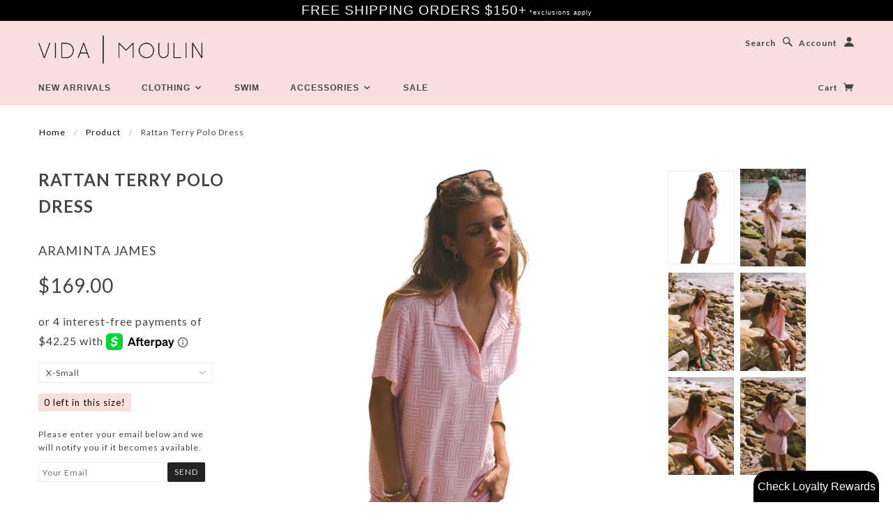

--- FILE ---
content_type: text/html; charset=utf-8
request_url: https://www.vidamoulin.com/products/rattan-terry-polo-dress
body_size: 17361
content:
<!doctype html>
<!--[if lt IE 7]> <html class="no-js lt-ie9 lt-ie8 lt-ie7" lang="en"> <![endif]-->
<!--[if IE 7]> <html class="no-js lt-ie9 lt-ie8" lang="en"> <![endif]-->
<!--[if IE 8]> <html class="no-js lt-ie9" lang="en"> <![endif]-->
<!--[if IE 9]> <html class="ie9 no-js"> <![endif]-->
<!--[if (gt IE 9)|!(IE)]><!--> <html class="no-js"> <!--<![endif]-->

<head>

  <!-- Blockshop Theme Version 2.3.2 by Troop Themes - http://troopthemes.com/  -->
  

  




  <meta charset="UTF-8" />
  <meta http-equiv="X-UA-Compatible" content="IE=edge,chrome=1" />
  <meta name="viewport" content="width=device-width, initial-scale=1.0" />
  <meta name="p:domain_verify" content="3aab78641b7b79bbe4259eac5d9e72f8"/>
  
    <link rel="shortcut icon" type="image/png" href="//www.vidamoulin.com/cdn/shop/t/14/assets/favicon.png?v=166854050762575577901598031571" />
  

  
    <title>Araminta James Rattan Terry Polo Dress | VIDA MOULIN</title>
  
  
  
  <meta name="description" content="Introducing the Araminta James Rattan Terry Towelling Polo Dress﻿ in Fairy Floss. Crafted from soft and luxurious Rattan terry towelling, this is the ultimate resort dress. The boxy shirt dress features a v collar neckline, short sleeves, and is cut for a relaxed fit. This mini dress style is perfect for the beach, and" />
  
  
  <link rel="canonical" href="https://www.vidamoulin.com/products/rattan-terry-polo-dress" />
  

  <meta property="og:type" content="product">
  <meta property="og:title" content="Rattan Terry Polo Dress">
  
  <meta property="og:image" content="http://www.vidamoulin.com/cdn/shop/products/Untitleddesign-5_e108af2e-94ac-4bb3-82d3-06a73179fa80_grande.png?v=1655406785">
  <meta property="og:image:secure_url" content="https://www.vidamoulin.com/cdn/shop/products/Untitleddesign-5_e108af2e-94ac-4bb3-82d3-06a73179fa80_grande.png?v=1655406785">
  
  <meta property="og:image" content="http://www.vidamoulin.com/cdn/shop/products/PHAW3939_RB_1024x1536_jpg_grande.webp?v=1655406783">
  <meta property="og:image:secure_url" content="https://www.vidamoulin.com/cdn/shop/products/PHAW3939_RB_1024x1536_jpg_grande.webp?v=1655406783">
  
  <meta property="og:image" content="http://www.vidamoulin.com/cdn/shop/products/PHAW3968_RB_1024x1536_jpg_grande.webp?v=1655406783">
  <meta property="og:image:secure_url" content="https://www.vidamoulin.com/cdn/shop/products/PHAW3968_RB_1024x1536_jpg_grande.webp?v=1655406783">
  
  <meta property="og:price:amount" content="169.00">
  <meta property="og:price:currency" content="USD">


  <meta property="og:description" content="Introducing the Araminta James Rattan Terry Towelling Polo Dress﻿ in Fairy Floss. Crafted from soft and luxurious Rattan terry towelling, this is the ultimate resort dress. The boxy shirt dress features a v collar neckline, short sleeves, and is cut for a relaxed fit. This mini dress style is perfect for the beach, and">

  <meta property="og:url" content="https://www.vidamoulin.com/products/rattan-terry-polo-dress">
  <meta property="og:site_name" content="VIDA MOULIN">





<meta name="twitter:card" content="summary">

  <meta name="twitter:title" content="Rattan Terry Polo Dress">
  <meta name="twitter:description" content="Introducing the Araminta James Rattan Terry Towelling Polo Dress﻿ in Fairy Floss. Crafted from soft and luxurious Rattan terry towelling, this is the ultimate resort dress. The boxy shirt dress features a v collar neckline, short sleeves, and is cut for a relaxed fit. This mini dress style is perfect for the beach, and">
  <meta name="twitter:image" content="https://www.vidamoulin.com/cdn/shop/products/Untitleddesign-5_e108af2e-94ac-4bb3-82d3-06a73179fa80_medium.png?v=1655406785">
  <meta name="twitter:image:width" content="240">
  <meta name="twitter:image:height" content="240">

  
  




























<script>
  WebFontConfig = {
    
    
    google: { families: ['Open Sans:400,700', 'Lato:400,700', 'Lato:400,700', 'Lato:400,700', ] }
    
  };
</script>
<script src="//ajax.googleapis.com/ajax/libs/webfont/1.4.7/webfont.js"></script>


  <script>window.performance && window.performance.mark && window.performance.mark('shopify.content_for_header.start');</script><meta name="google-site-verification" content="u9FvAN2UhQwH1uuF6zVF3ADT4ALUB0LIaW92eLv5lOM">
<meta name="facebook-domain-verification" content="x3u1pnii5mb4xn3r18p5oudyqpbv7e">
<meta name="facebook-domain-verification" content="vml9qnhkbn03gfo3219zor21l1rytk">
<meta id="shopify-digital-wallet" name="shopify-digital-wallet" content="/13009577/digital_wallets/dialog">
<meta name="shopify-checkout-api-token" content="70abb586b2e41fdf07d9a310d2d2c698">
<meta id="in-context-paypal-metadata" data-shop-id="13009577" data-venmo-supported="true" data-environment="production" data-locale="en_US" data-paypal-v4="true" data-currency="USD">
<link rel="alternate" type="application/json+oembed" href="https://www.vidamoulin.com/products/rattan-terry-polo-dress.oembed">
<script async="async" src="/checkouts/internal/preloads.js?locale=en-US"></script>
<link rel="preconnect" href="https://shop.app" crossorigin="anonymous">
<script async="async" src="https://shop.app/checkouts/internal/preloads.js?locale=en-US&shop_id=13009577" crossorigin="anonymous"></script>
<script id="apple-pay-shop-capabilities" type="application/json">{"shopId":13009577,"countryCode":"US","currencyCode":"USD","merchantCapabilities":["supports3DS"],"merchantId":"gid:\/\/shopify\/Shop\/13009577","merchantName":"VIDA MOULIN","requiredBillingContactFields":["postalAddress","email","phone"],"requiredShippingContactFields":["postalAddress","email","phone"],"shippingType":"shipping","supportedNetworks":["visa","masterCard","amex","discover","elo","jcb"],"total":{"type":"pending","label":"VIDA MOULIN","amount":"1.00"},"shopifyPaymentsEnabled":true,"supportsSubscriptions":true}</script>
<script id="shopify-features" type="application/json">{"accessToken":"70abb586b2e41fdf07d9a310d2d2c698","betas":["rich-media-storefront-analytics"],"domain":"www.vidamoulin.com","predictiveSearch":true,"shopId":13009577,"locale":"en"}</script>
<script>var Shopify = Shopify || {};
Shopify.shop = "vida-moulin.myshopify.com";
Shopify.locale = "en";
Shopify.currency = {"active":"USD","rate":"1.0"};
Shopify.country = "US";
Shopify.theme = {"name":"Blockshop [AP Edits 8\/21\/20]","id":108558909596,"schema_name":null,"schema_version":null,"theme_store_id":606,"role":"main"};
Shopify.theme.handle = "null";
Shopify.theme.style = {"id":null,"handle":null};
Shopify.cdnHost = "www.vidamoulin.com/cdn";
Shopify.routes = Shopify.routes || {};
Shopify.routes.root = "/";</script>
<script type="module">!function(o){(o.Shopify=o.Shopify||{}).modules=!0}(window);</script>
<script>!function(o){function n(){var o=[];function n(){o.push(Array.prototype.slice.apply(arguments))}return n.q=o,n}var t=o.Shopify=o.Shopify||{};t.loadFeatures=n(),t.autoloadFeatures=n()}(window);</script>
<script>
  window.ShopifyPay = window.ShopifyPay || {};
  window.ShopifyPay.apiHost = "shop.app\/pay";
  window.ShopifyPay.redirectState = null;
</script>
<script id="shop-js-analytics" type="application/json">{"pageType":"product"}</script>
<script defer="defer" async type="module" src="//www.vidamoulin.com/cdn/shopifycloud/shop-js/modules/v2/client.init-shop-cart-sync_BT-GjEfc.en.esm.js"></script>
<script defer="defer" async type="module" src="//www.vidamoulin.com/cdn/shopifycloud/shop-js/modules/v2/chunk.common_D58fp_Oc.esm.js"></script>
<script defer="defer" async type="module" src="//www.vidamoulin.com/cdn/shopifycloud/shop-js/modules/v2/chunk.modal_xMitdFEc.esm.js"></script>
<script type="module">
  await import("//www.vidamoulin.com/cdn/shopifycloud/shop-js/modules/v2/client.init-shop-cart-sync_BT-GjEfc.en.esm.js");
await import("//www.vidamoulin.com/cdn/shopifycloud/shop-js/modules/v2/chunk.common_D58fp_Oc.esm.js");
await import("//www.vidamoulin.com/cdn/shopifycloud/shop-js/modules/v2/chunk.modal_xMitdFEc.esm.js");

  window.Shopify.SignInWithShop?.initShopCartSync?.({"fedCMEnabled":true,"windoidEnabled":true});

</script>
<script>
  window.Shopify = window.Shopify || {};
  if (!window.Shopify.featureAssets) window.Shopify.featureAssets = {};
  window.Shopify.featureAssets['shop-js'] = {"shop-cart-sync":["modules/v2/client.shop-cart-sync_DZOKe7Ll.en.esm.js","modules/v2/chunk.common_D58fp_Oc.esm.js","modules/v2/chunk.modal_xMitdFEc.esm.js"],"init-fed-cm":["modules/v2/client.init-fed-cm_B6oLuCjv.en.esm.js","modules/v2/chunk.common_D58fp_Oc.esm.js","modules/v2/chunk.modal_xMitdFEc.esm.js"],"shop-cash-offers":["modules/v2/client.shop-cash-offers_D2sdYoxE.en.esm.js","modules/v2/chunk.common_D58fp_Oc.esm.js","modules/v2/chunk.modal_xMitdFEc.esm.js"],"shop-login-button":["modules/v2/client.shop-login-button_QeVjl5Y3.en.esm.js","modules/v2/chunk.common_D58fp_Oc.esm.js","modules/v2/chunk.modal_xMitdFEc.esm.js"],"pay-button":["modules/v2/client.pay-button_DXTOsIq6.en.esm.js","modules/v2/chunk.common_D58fp_Oc.esm.js","modules/v2/chunk.modal_xMitdFEc.esm.js"],"shop-button":["modules/v2/client.shop-button_DQZHx9pm.en.esm.js","modules/v2/chunk.common_D58fp_Oc.esm.js","modules/v2/chunk.modal_xMitdFEc.esm.js"],"avatar":["modules/v2/client.avatar_BTnouDA3.en.esm.js"],"init-windoid":["modules/v2/client.init-windoid_CR1B-cfM.en.esm.js","modules/v2/chunk.common_D58fp_Oc.esm.js","modules/v2/chunk.modal_xMitdFEc.esm.js"],"init-shop-for-new-customer-accounts":["modules/v2/client.init-shop-for-new-customer-accounts_C_vY_xzh.en.esm.js","modules/v2/client.shop-login-button_QeVjl5Y3.en.esm.js","modules/v2/chunk.common_D58fp_Oc.esm.js","modules/v2/chunk.modal_xMitdFEc.esm.js"],"init-shop-email-lookup-coordinator":["modules/v2/client.init-shop-email-lookup-coordinator_BI7n9ZSv.en.esm.js","modules/v2/chunk.common_D58fp_Oc.esm.js","modules/v2/chunk.modal_xMitdFEc.esm.js"],"init-shop-cart-sync":["modules/v2/client.init-shop-cart-sync_BT-GjEfc.en.esm.js","modules/v2/chunk.common_D58fp_Oc.esm.js","modules/v2/chunk.modal_xMitdFEc.esm.js"],"shop-toast-manager":["modules/v2/client.shop-toast-manager_DiYdP3xc.en.esm.js","modules/v2/chunk.common_D58fp_Oc.esm.js","modules/v2/chunk.modal_xMitdFEc.esm.js"],"init-customer-accounts":["modules/v2/client.init-customer-accounts_D9ZNqS-Q.en.esm.js","modules/v2/client.shop-login-button_QeVjl5Y3.en.esm.js","modules/v2/chunk.common_D58fp_Oc.esm.js","modules/v2/chunk.modal_xMitdFEc.esm.js"],"init-customer-accounts-sign-up":["modules/v2/client.init-customer-accounts-sign-up_iGw4briv.en.esm.js","modules/v2/client.shop-login-button_QeVjl5Y3.en.esm.js","modules/v2/chunk.common_D58fp_Oc.esm.js","modules/v2/chunk.modal_xMitdFEc.esm.js"],"shop-follow-button":["modules/v2/client.shop-follow-button_CqMgW2wH.en.esm.js","modules/v2/chunk.common_D58fp_Oc.esm.js","modules/v2/chunk.modal_xMitdFEc.esm.js"],"checkout-modal":["modules/v2/client.checkout-modal_xHeaAweL.en.esm.js","modules/v2/chunk.common_D58fp_Oc.esm.js","modules/v2/chunk.modal_xMitdFEc.esm.js"],"shop-login":["modules/v2/client.shop-login_D91U-Q7h.en.esm.js","modules/v2/chunk.common_D58fp_Oc.esm.js","modules/v2/chunk.modal_xMitdFEc.esm.js"],"lead-capture":["modules/v2/client.lead-capture_BJmE1dJe.en.esm.js","modules/v2/chunk.common_D58fp_Oc.esm.js","modules/v2/chunk.modal_xMitdFEc.esm.js"],"payment-terms":["modules/v2/client.payment-terms_Ci9AEqFq.en.esm.js","modules/v2/chunk.common_D58fp_Oc.esm.js","modules/v2/chunk.modal_xMitdFEc.esm.js"]};
</script>
<script>(function() {
  var isLoaded = false;
  function asyncLoad() {
    if (isLoaded) return;
    isLoaded = true;
    var urls = ["https:\/\/app.marsello.com\/Portal\/Widget\/ScriptToInstall\/5ef4febb0880c00ee840dc80?aProvId=5ef4feb10880c00ee840dbc3\u0026shop=vida-moulin.myshopify.com","https:\/\/d3bt4yq3k408c5.cloudfront.net\/trafficguard.js?shop=vida-moulin.myshopify.com","https:\/\/app.marsello.com\/Portal\/Custom\/FormScriptToInstall\/5ef4febb0880c00ee840dc80?aProvId=5ef4feb10880c00ee840dbc3\u0026formId=5f34bdcb0880c008282b64ea\u0026shop=vida-moulin.myshopify.com"];
    for (var i = 0; i < urls.length; i++) {
      var s = document.createElement('script');
      s.type = 'text/javascript';
      s.async = true;
      s.src = urls[i];
      var x = document.getElementsByTagName('script')[0];
      x.parentNode.insertBefore(s, x);
    }
  };
  if(window.attachEvent) {
    window.attachEvent('onload', asyncLoad);
  } else {
    window.addEventListener('load', asyncLoad, false);
  }
})();</script>
<script id="__st">var __st={"a":13009577,"offset":-25200,"reqid":"46b765f0-8087-4a0e-adbc-d7341cbd6497-1769175178","pageurl":"www.vidamoulin.com\/products\/rattan-terry-polo-dress","u":"c6dced824ffc","p":"product","rtyp":"product","rid":7686473613554};</script>
<script>window.ShopifyPaypalV4VisibilityTracking = true;</script>
<script id="captcha-bootstrap">!function(){'use strict';const t='contact',e='account',n='new_comment',o=[[t,t],['blogs',n],['comments',n],[t,'customer']],c=[[e,'customer_login'],[e,'guest_login'],[e,'recover_customer_password'],[e,'create_customer']],r=t=>t.map((([t,e])=>`form[action*='/${t}']:not([data-nocaptcha='true']) input[name='form_type'][value='${e}']`)).join(','),a=t=>()=>t?[...document.querySelectorAll(t)].map((t=>t.form)):[];function s(){const t=[...o],e=r(t);return a(e)}const i='password',u='form_key',d=['recaptcha-v3-token','g-recaptcha-response','h-captcha-response',i],f=()=>{try{return window.sessionStorage}catch{return}},m='__shopify_v',_=t=>t.elements[u];function p(t,e,n=!1){try{const o=window.sessionStorage,c=JSON.parse(o.getItem(e)),{data:r}=function(t){const{data:e,action:n}=t;return t[m]||n?{data:e,action:n}:{data:t,action:n}}(c);for(const[e,n]of Object.entries(r))t.elements[e]&&(t.elements[e].value=n);n&&o.removeItem(e)}catch(o){console.error('form repopulation failed',{error:o})}}const l='form_type',E='cptcha';function T(t){t.dataset[E]=!0}const w=window,h=w.document,L='Shopify',v='ce_forms',y='captcha';let A=!1;((t,e)=>{const n=(g='f06e6c50-85a8-45c8-87d0-21a2b65856fe',I='https://cdn.shopify.com/shopifycloud/storefront-forms-hcaptcha/ce_storefront_forms_captcha_hcaptcha.v1.5.2.iife.js',D={infoText:'Protected by hCaptcha',privacyText:'Privacy',termsText:'Terms'},(t,e,n)=>{const o=w[L][v],c=o.bindForm;if(c)return c(t,g,e,D).then(n);var r;o.q.push([[t,g,e,D],n]),r=I,A||(h.body.append(Object.assign(h.createElement('script'),{id:'captcha-provider',async:!0,src:r})),A=!0)});var g,I,D;w[L]=w[L]||{},w[L][v]=w[L][v]||{},w[L][v].q=[],w[L][y]=w[L][y]||{},w[L][y].protect=function(t,e){n(t,void 0,e),T(t)},Object.freeze(w[L][y]),function(t,e,n,w,h,L){const[v,y,A,g]=function(t,e,n){const i=e?o:[],u=t?c:[],d=[...i,...u],f=r(d),m=r(i),_=r(d.filter((([t,e])=>n.includes(e))));return[a(f),a(m),a(_),s()]}(w,h,L),I=t=>{const e=t.target;return e instanceof HTMLFormElement?e:e&&e.form},D=t=>v().includes(t);t.addEventListener('submit',(t=>{const e=I(t);if(!e)return;const n=D(e)&&!e.dataset.hcaptchaBound&&!e.dataset.recaptchaBound,o=_(e),c=g().includes(e)&&(!o||!o.value);(n||c)&&t.preventDefault(),c&&!n&&(function(t){try{if(!f())return;!function(t){const e=f();if(!e)return;const n=_(t);if(!n)return;const o=n.value;o&&e.removeItem(o)}(t);const e=Array.from(Array(32),(()=>Math.random().toString(36)[2])).join('');!function(t,e){_(t)||t.append(Object.assign(document.createElement('input'),{type:'hidden',name:u})),t.elements[u].value=e}(t,e),function(t,e){const n=f();if(!n)return;const o=[...t.querySelectorAll(`input[type='${i}']`)].map((({name:t})=>t)),c=[...d,...o],r={};for(const[a,s]of new FormData(t).entries())c.includes(a)||(r[a]=s);n.setItem(e,JSON.stringify({[m]:1,action:t.action,data:r}))}(t,e)}catch(e){console.error('failed to persist form',e)}}(e),e.submit())}));const S=(t,e)=>{t&&!t.dataset[E]&&(n(t,e.some((e=>e===t))),T(t))};for(const o of['focusin','change'])t.addEventListener(o,(t=>{const e=I(t);D(e)&&S(e,y())}));const B=e.get('form_key'),M=e.get(l),P=B&&M;t.addEventListener('DOMContentLoaded',(()=>{const t=y();if(P)for(const e of t)e.elements[l].value===M&&p(e,B);[...new Set([...A(),...v().filter((t=>'true'===t.dataset.shopifyCaptcha))])].forEach((e=>S(e,t)))}))}(h,new URLSearchParams(w.location.search),n,t,e,['guest_login'])})(!0,!0)}();</script>
<script integrity="sha256-4kQ18oKyAcykRKYeNunJcIwy7WH5gtpwJnB7kiuLZ1E=" data-source-attribution="shopify.loadfeatures" defer="defer" src="//www.vidamoulin.com/cdn/shopifycloud/storefront/assets/storefront/load_feature-a0a9edcb.js" crossorigin="anonymous"></script>
<script crossorigin="anonymous" defer="defer" src="//www.vidamoulin.com/cdn/shopifycloud/storefront/assets/shopify_pay/storefront-65b4c6d7.js?v=20250812"></script>
<script data-source-attribution="shopify.dynamic_checkout.dynamic.init">var Shopify=Shopify||{};Shopify.PaymentButton=Shopify.PaymentButton||{isStorefrontPortableWallets:!0,init:function(){window.Shopify.PaymentButton.init=function(){};var t=document.createElement("script");t.src="https://www.vidamoulin.com/cdn/shopifycloud/portable-wallets/latest/portable-wallets.en.js",t.type="module",document.head.appendChild(t)}};
</script>
<script data-source-attribution="shopify.dynamic_checkout.buyer_consent">
  function portableWalletsHideBuyerConsent(e){var t=document.getElementById("shopify-buyer-consent"),n=document.getElementById("shopify-subscription-policy-button");t&&n&&(t.classList.add("hidden"),t.setAttribute("aria-hidden","true"),n.removeEventListener("click",e))}function portableWalletsShowBuyerConsent(e){var t=document.getElementById("shopify-buyer-consent"),n=document.getElementById("shopify-subscription-policy-button");t&&n&&(t.classList.remove("hidden"),t.removeAttribute("aria-hidden"),n.addEventListener("click",e))}window.Shopify?.PaymentButton&&(window.Shopify.PaymentButton.hideBuyerConsent=portableWalletsHideBuyerConsent,window.Shopify.PaymentButton.showBuyerConsent=portableWalletsShowBuyerConsent);
</script>
<script data-source-attribution="shopify.dynamic_checkout.cart.bootstrap">document.addEventListener("DOMContentLoaded",(function(){function t(){return document.querySelector("shopify-accelerated-checkout-cart, shopify-accelerated-checkout")}if(t())Shopify.PaymentButton.init();else{new MutationObserver((function(e,n){t()&&(Shopify.PaymentButton.init(),n.disconnect())})).observe(document.body,{childList:!0,subtree:!0})}}));
</script>
<link id="shopify-accelerated-checkout-styles" rel="stylesheet" media="screen" href="https://www.vidamoulin.com/cdn/shopifycloud/portable-wallets/latest/accelerated-checkout-backwards-compat.css" crossorigin="anonymous">
<style id="shopify-accelerated-checkout-cart">
        #shopify-buyer-consent {
  margin-top: 1em;
  display: inline-block;
  width: 100%;
}

#shopify-buyer-consent.hidden {
  display: none;
}

#shopify-subscription-policy-button {
  background: none;
  border: none;
  padding: 0;
  text-decoration: underline;
  font-size: inherit;
  cursor: pointer;
}

#shopify-subscription-policy-button::before {
  box-shadow: none;
}

      </style>

<script>window.performance && window.performance.mark && window.performance.mark('shopify.content_for_header.end');</script>

  <link href="//www.vidamoulin.com/cdn/shop/t/14/assets/style.css?v=65411161587621170111698681534" rel="stylesheet" type="text/css" media="all" />
  <style>

/* Add Your Custom Styles Here */



</style>

  <!--[if lt IE 8]>
    <script src="//www.vidamoulin.com/cdn/shop/t/14/assets/json2.js?v=154133857350868653501598031582" type="text/javascript"></script>
  <![endif]-->

  <!--[if lt IE 9]>
  <script type="text/javascript" src="https://getfirebug.com/firebug-lite.js"></script>
  <script src="//html5shim.googlecode.com/svn/trunk/html5.js" type="text/javascript"></script>
  <script src="//www.vidamoulin.com/cdn/shop/t/14/assets/dd_roundies.js?v=75117064764312664521598031571" type="text/javascript"></script>
  <script>
  DD_roundies.addRule('.circle', '45px');
  </script>
  <![endif]-->

  <script src="//www.vidamoulin.com/cdn/shop/t/14/assets/custom.modernizr.js?v=44331738608728928201598031570" type="text/javascript"></script>
  <script src="//ajax.googleapis.com/ajax/libs/jquery/1.9.1/jquery.min.js" type="text/javascript"></script>
  <script src="//ajax.googleapis.com/ajax/libs/jqueryui/1.10.3/jquery-ui.min.js" type="text/javascript"></script>
  <script src="//www.vidamoulin.com/cdn/shopifycloud/storefront/assets/themes_support/api.jquery-7ab1a3a4.js" type="text/javascript"></script>
  <script src="//www.vidamoulin.com/cdn/shopifycloud/storefront/assets/themes_support/option_selection-b017cd28.js" type="text/javascript"></script>

  

  <script>
    var twitterID = '',
    general_external_links_enabled = true,
    general_scroll_to_active_item = true,
    shop_url = 'https://www.vidamoulin.com',
    shop_money_format = '${{amount}}',
    home_slider_auto_enabled = true,
    home_slider_rotate_frequency = 5000,
    home_widget_twitter_enabled = false,
    home_widget_blog_enabled = false,
    home_widget_instagram_access_token = '2252344951.c76948d.4d5a90cb156549cfabba958b92401c99',
    product_zoom_enabled = true,
    product_modal_enabled = true,
    currency_switcher_enabled = false,
    theme = {};
  </script>

  
  

  <script src="//www.vidamoulin.com/cdn/shop/t/14/assets/plugins.js?v=26013873585010736011598031592" type="text/javascript"></script>
  <script src="//www.vidamoulin.com/cdn/shop/t/14/assets/shop.js?v=47073318400243423011598031597" type="text/javascript"></script>
  <script src="//www.vidamoulin.com/cdn/shop/t/14/assets/instafeed.min.js?v=66112082717865956661598031580" type="text/javascript"></script>

<link href="https://monorail-edge.shopifysvc.com" rel="dns-prefetch">
<script>(function(){if ("sendBeacon" in navigator && "performance" in window) {try {var session_token_from_headers = performance.getEntriesByType('navigation')[0].serverTiming.find(x => x.name == '_s').description;} catch {var session_token_from_headers = undefined;}var session_cookie_matches = document.cookie.match(/_shopify_s=([^;]*)/);var session_token_from_cookie = session_cookie_matches && session_cookie_matches.length === 2 ? session_cookie_matches[1] : "";var session_token = session_token_from_headers || session_token_from_cookie || "";function handle_abandonment_event(e) {var entries = performance.getEntries().filter(function(entry) {return /monorail-edge.shopifysvc.com/.test(entry.name);});if (!window.abandonment_tracked && entries.length === 0) {window.abandonment_tracked = true;var currentMs = Date.now();var navigation_start = performance.timing.navigationStart;var payload = {shop_id: 13009577,url: window.location.href,navigation_start,duration: currentMs - navigation_start,session_token,page_type: "product"};window.navigator.sendBeacon("https://monorail-edge.shopifysvc.com/v1/produce", JSON.stringify({schema_id: "online_store_buyer_site_abandonment/1.1",payload: payload,metadata: {event_created_at_ms: currentMs,event_sent_at_ms: currentMs}}));}}window.addEventListener('pagehide', handle_abandonment_event);}}());</script>
<script id="web-pixels-manager-setup">(function e(e,d,r,n,o){if(void 0===o&&(o={}),!Boolean(null===(a=null===(i=window.Shopify)||void 0===i?void 0:i.analytics)||void 0===a?void 0:a.replayQueue)){var i,a;window.Shopify=window.Shopify||{};var t=window.Shopify;t.analytics=t.analytics||{};var s=t.analytics;s.replayQueue=[],s.publish=function(e,d,r){return s.replayQueue.push([e,d,r]),!0};try{self.performance.mark("wpm:start")}catch(e){}var l=function(){var e={modern:/Edge?\/(1{2}[4-9]|1[2-9]\d|[2-9]\d{2}|\d{4,})\.\d+(\.\d+|)|Firefox\/(1{2}[4-9]|1[2-9]\d|[2-9]\d{2}|\d{4,})\.\d+(\.\d+|)|Chrom(ium|e)\/(9{2}|\d{3,})\.\d+(\.\d+|)|(Maci|X1{2}).+ Version\/(15\.\d+|(1[6-9]|[2-9]\d|\d{3,})\.\d+)([,.]\d+|)( \(\w+\)|)( Mobile\/\w+|) Safari\/|Chrome.+OPR\/(9{2}|\d{3,})\.\d+\.\d+|(CPU[ +]OS|iPhone[ +]OS|CPU[ +]iPhone|CPU IPhone OS|CPU iPad OS)[ +]+(15[._]\d+|(1[6-9]|[2-9]\d|\d{3,})[._]\d+)([._]\d+|)|Android:?[ /-](13[3-9]|1[4-9]\d|[2-9]\d{2}|\d{4,})(\.\d+|)(\.\d+|)|Android.+Firefox\/(13[5-9]|1[4-9]\d|[2-9]\d{2}|\d{4,})\.\d+(\.\d+|)|Android.+Chrom(ium|e)\/(13[3-9]|1[4-9]\d|[2-9]\d{2}|\d{4,})\.\d+(\.\d+|)|SamsungBrowser\/([2-9]\d|\d{3,})\.\d+/,legacy:/Edge?\/(1[6-9]|[2-9]\d|\d{3,})\.\d+(\.\d+|)|Firefox\/(5[4-9]|[6-9]\d|\d{3,})\.\d+(\.\d+|)|Chrom(ium|e)\/(5[1-9]|[6-9]\d|\d{3,})\.\d+(\.\d+|)([\d.]+$|.*Safari\/(?![\d.]+ Edge\/[\d.]+$))|(Maci|X1{2}).+ Version\/(10\.\d+|(1[1-9]|[2-9]\d|\d{3,})\.\d+)([,.]\d+|)( \(\w+\)|)( Mobile\/\w+|) Safari\/|Chrome.+OPR\/(3[89]|[4-9]\d|\d{3,})\.\d+\.\d+|(CPU[ +]OS|iPhone[ +]OS|CPU[ +]iPhone|CPU IPhone OS|CPU iPad OS)[ +]+(10[._]\d+|(1[1-9]|[2-9]\d|\d{3,})[._]\d+)([._]\d+|)|Android:?[ /-](13[3-9]|1[4-9]\d|[2-9]\d{2}|\d{4,})(\.\d+|)(\.\d+|)|Mobile Safari.+OPR\/([89]\d|\d{3,})\.\d+\.\d+|Android.+Firefox\/(13[5-9]|1[4-9]\d|[2-9]\d{2}|\d{4,})\.\d+(\.\d+|)|Android.+Chrom(ium|e)\/(13[3-9]|1[4-9]\d|[2-9]\d{2}|\d{4,})\.\d+(\.\d+|)|Android.+(UC? ?Browser|UCWEB|U3)[ /]?(15\.([5-9]|\d{2,})|(1[6-9]|[2-9]\d|\d{3,})\.\d+)\.\d+|SamsungBrowser\/(5\.\d+|([6-9]|\d{2,})\.\d+)|Android.+MQ{2}Browser\/(14(\.(9|\d{2,})|)|(1[5-9]|[2-9]\d|\d{3,})(\.\d+|))(\.\d+|)|K[Aa][Ii]OS\/(3\.\d+|([4-9]|\d{2,})\.\d+)(\.\d+|)/},d=e.modern,r=e.legacy,n=navigator.userAgent;return n.match(d)?"modern":n.match(r)?"legacy":"unknown"}(),u="modern"===l?"modern":"legacy",c=(null!=n?n:{modern:"",legacy:""})[u],f=function(e){return[e.baseUrl,"/wpm","/b",e.hashVersion,"modern"===e.buildTarget?"m":"l",".js"].join("")}({baseUrl:d,hashVersion:r,buildTarget:u}),m=function(e){var d=e.version,r=e.bundleTarget,n=e.surface,o=e.pageUrl,i=e.monorailEndpoint;return{emit:function(e){var a=e.status,t=e.errorMsg,s=(new Date).getTime(),l=JSON.stringify({metadata:{event_sent_at_ms:s},events:[{schema_id:"web_pixels_manager_load/3.1",payload:{version:d,bundle_target:r,page_url:o,status:a,surface:n,error_msg:t},metadata:{event_created_at_ms:s}}]});if(!i)return console&&console.warn&&console.warn("[Web Pixels Manager] No Monorail endpoint provided, skipping logging."),!1;try{return self.navigator.sendBeacon.bind(self.navigator)(i,l)}catch(e){}var u=new XMLHttpRequest;try{return u.open("POST",i,!0),u.setRequestHeader("Content-Type","text/plain"),u.send(l),!0}catch(e){return console&&console.warn&&console.warn("[Web Pixels Manager] Got an unhandled error while logging to Monorail."),!1}}}}({version:r,bundleTarget:l,surface:e.surface,pageUrl:self.location.href,monorailEndpoint:e.monorailEndpoint});try{o.browserTarget=l,function(e){var d=e.src,r=e.async,n=void 0===r||r,o=e.onload,i=e.onerror,a=e.sri,t=e.scriptDataAttributes,s=void 0===t?{}:t,l=document.createElement("script"),u=document.querySelector("head"),c=document.querySelector("body");if(l.async=n,l.src=d,a&&(l.integrity=a,l.crossOrigin="anonymous"),s)for(var f in s)if(Object.prototype.hasOwnProperty.call(s,f))try{l.dataset[f]=s[f]}catch(e){}if(o&&l.addEventListener("load",o),i&&l.addEventListener("error",i),u)u.appendChild(l);else{if(!c)throw new Error("Did not find a head or body element to append the script");c.appendChild(l)}}({src:f,async:!0,onload:function(){if(!function(){var e,d;return Boolean(null===(d=null===(e=window.Shopify)||void 0===e?void 0:e.analytics)||void 0===d?void 0:d.initialized)}()){var d=window.webPixelsManager.init(e)||void 0;if(d){var r=window.Shopify.analytics;r.replayQueue.forEach((function(e){var r=e[0],n=e[1],o=e[2];d.publishCustomEvent(r,n,o)})),r.replayQueue=[],r.publish=d.publishCustomEvent,r.visitor=d.visitor,r.initialized=!0}}},onerror:function(){return m.emit({status:"failed",errorMsg:"".concat(f," has failed to load")})},sri:function(e){var d=/^sha384-[A-Za-z0-9+/=]+$/;return"string"==typeof e&&d.test(e)}(c)?c:"",scriptDataAttributes:o}),m.emit({status:"loading"})}catch(e){m.emit({status:"failed",errorMsg:(null==e?void 0:e.message)||"Unknown error"})}}})({shopId: 13009577,storefrontBaseUrl: "https://www.vidamoulin.com",extensionsBaseUrl: "https://extensions.shopifycdn.com/cdn/shopifycloud/web-pixels-manager",monorailEndpoint: "https://monorail-edge.shopifysvc.com/unstable/produce_batch",surface: "storefront-renderer",enabledBetaFlags: ["2dca8a86"],webPixelsConfigList: [{"id":"533004530","configuration":"{\"config\":\"{\\\"pixel_id\\\":\\\"GT-NFBTKHH\\\",\\\"target_country\\\":\\\"US\\\",\\\"gtag_events\\\":[{\\\"type\\\":\\\"purchase\\\",\\\"action_label\\\":\\\"MC-DWJE5J6H4T\\\"},{\\\"type\\\":\\\"page_view\\\",\\\"action_label\\\":\\\"MC-DWJE5J6H4T\\\"},{\\\"type\\\":\\\"view_item\\\",\\\"action_label\\\":\\\"MC-DWJE5J6H4T\\\"}],\\\"enable_monitoring_mode\\\":false}\"}","eventPayloadVersion":"v1","runtimeContext":"OPEN","scriptVersion":"b2a88bafab3e21179ed38636efcd8a93","type":"APP","apiClientId":1780363,"privacyPurposes":[],"dataSharingAdjustments":{"protectedCustomerApprovalScopes":["read_customer_address","read_customer_email","read_customer_name","read_customer_personal_data","read_customer_phone"]}},{"id":"169476338","configuration":"{\"pixel_id\":\"312691477626245\",\"pixel_type\":\"facebook_pixel\",\"metaapp_system_user_token\":\"-\"}","eventPayloadVersion":"v1","runtimeContext":"OPEN","scriptVersion":"ca16bc87fe92b6042fbaa3acc2fbdaa6","type":"APP","apiClientId":2329312,"privacyPurposes":["ANALYTICS","MARKETING","SALE_OF_DATA"],"dataSharingAdjustments":{"protectedCustomerApprovalScopes":["read_customer_address","read_customer_email","read_customer_name","read_customer_personal_data","read_customer_phone"]}},{"id":"64913650","configuration":"{\"tagID\":\"2612607020798\"}","eventPayloadVersion":"v1","runtimeContext":"STRICT","scriptVersion":"18031546ee651571ed29edbe71a3550b","type":"APP","apiClientId":3009811,"privacyPurposes":["ANALYTICS","MARKETING","SALE_OF_DATA"],"dataSharingAdjustments":{"protectedCustomerApprovalScopes":["read_customer_address","read_customer_email","read_customer_name","read_customer_personal_data","read_customer_phone"]}},{"id":"72286450","eventPayloadVersion":"v1","runtimeContext":"LAX","scriptVersion":"1","type":"CUSTOM","privacyPurposes":["ANALYTICS"],"name":"Google Analytics tag (migrated)"},{"id":"84115698","eventPayloadVersion":"1","runtimeContext":"LAX","scriptVersion":"1","type":"CUSTOM","privacyPurposes":["ANALYTICS","MARKETING","SALE_OF_DATA"],"name":"AdScale"},{"id":"shopify-app-pixel","configuration":"{}","eventPayloadVersion":"v1","runtimeContext":"STRICT","scriptVersion":"0450","apiClientId":"shopify-pixel","type":"APP","privacyPurposes":["ANALYTICS","MARKETING"]},{"id":"shopify-custom-pixel","eventPayloadVersion":"v1","runtimeContext":"LAX","scriptVersion":"0450","apiClientId":"shopify-pixel","type":"CUSTOM","privacyPurposes":["ANALYTICS","MARKETING"]}],isMerchantRequest: false,initData: {"shop":{"name":"VIDA MOULIN","paymentSettings":{"currencyCode":"USD"},"myshopifyDomain":"vida-moulin.myshopify.com","countryCode":"US","storefrontUrl":"https:\/\/www.vidamoulin.com"},"customer":null,"cart":null,"checkout":null,"productVariants":[{"price":{"amount":169.0,"currencyCode":"USD"},"product":{"title":"Rattan Terry Polo Dress","vendor":"Araminta James","id":"7686473613554","untranslatedTitle":"Rattan Terry Polo Dress","url":"\/products\/rattan-terry-polo-dress","type":"Dresses"},"id":"43240460845298","image":{"src":"\/\/www.vidamoulin.com\/cdn\/shop\/products\/Untitleddesign-5_e108af2e-94ac-4bb3-82d3-06a73179fa80.png?v=1655406785"},"sku":"","title":"X-Small","untranslatedTitle":"X-Small"},{"price":{"amount":169.0,"currencyCode":"USD"},"product":{"title":"Rattan Terry Polo Dress","vendor":"Araminta James","id":"7686473613554","untranslatedTitle":"Rattan Terry Polo Dress","url":"\/products\/rattan-terry-polo-dress","type":"Dresses"},"id":"43240460910834","image":{"src":"\/\/www.vidamoulin.com\/cdn\/shop\/products\/Untitleddesign-5_e108af2e-94ac-4bb3-82d3-06a73179fa80.png?v=1655406785"},"sku":"","title":"Small","untranslatedTitle":"Small"},{"price":{"amount":169.0,"currencyCode":"USD"},"product":{"title":"Rattan Terry Polo Dress","vendor":"Araminta James","id":"7686473613554","untranslatedTitle":"Rattan Terry Polo Dress","url":"\/products\/rattan-terry-polo-dress","type":"Dresses"},"id":"43240461009138","image":{"src":"\/\/www.vidamoulin.com\/cdn\/shop\/products\/Untitleddesign-5_e108af2e-94ac-4bb3-82d3-06a73179fa80.png?v=1655406785"},"sku":"","title":"Medium","untranslatedTitle":"Medium"},{"price":{"amount":169.0,"currencyCode":"USD"},"product":{"title":"Rattan Terry Polo Dress","vendor":"Araminta James","id":"7686473613554","untranslatedTitle":"Rattan Terry Polo Dress","url":"\/products\/rattan-terry-polo-dress","type":"Dresses"},"id":"43240461074674","image":{"src":"\/\/www.vidamoulin.com\/cdn\/shop\/products\/Untitleddesign-5_e108af2e-94ac-4bb3-82d3-06a73179fa80.png?v=1655406785"},"sku":"","title":"Large","untranslatedTitle":"Large"}],"purchasingCompany":null},},"https://www.vidamoulin.com/cdn","fcfee988w5aeb613cpc8e4bc33m6693e112",{"modern":"","legacy":""},{"shopId":"13009577","storefrontBaseUrl":"https:\/\/www.vidamoulin.com","extensionBaseUrl":"https:\/\/extensions.shopifycdn.com\/cdn\/shopifycloud\/web-pixels-manager","surface":"storefront-renderer","enabledBetaFlags":"[\"2dca8a86\"]","isMerchantRequest":"false","hashVersion":"fcfee988w5aeb613cpc8e4bc33m6693e112","publish":"custom","events":"[[\"page_viewed\",{}],[\"product_viewed\",{\"productVariant\":{\"price\":{\"amount\":169.0,\"currencyCode\":\"USD\"},\"product\":{\"title\":\"Rattan Terry Polo Dress\",\"vendor\":\"Araminta James\",\"id\":\"7686473613554\",\"untranslatedTitle\":\"Rattan Terry Polo Dress\",\"url\":\"\/products\/rattan-terry-polo-dress\",\"type\":\"Dresses\"},\"id\":\"43240460845298\",\"image\":{\"src\":\"\/\/www.vidamoulin.com\/cdn\/shop\/products\/Untitleddesign-5_e108af2e-94ac-4bb3-82d3-06a73179fa80.png?v=1655406785\"},\"sku\":\"\",\"title\":\"X-Small\",\"untranslatedTitle\":\"X-Small\"}}]]"});</script><script>
  window.ShopifyAnalytics = window.ShopifyAnalytics || {};
  window.ShopifyAnalytics.meta = window.ShopifyAnalytics.meta || {};
  window.ShopifyAnalytics.meta.currency = 'USD';
  var meta = {"product":{"id":7686473613554,"gid":"gid:\/\/shopify\/Product\/7686473613554","vendor":"Araminta James","type":"Dresses","handle":"rattan-terry-polo-dress","variants":[{"id":43240460845298,"price":16900,"name":"Rattan Terry Polo Dress - X-Small","public_title":"X-Small","sku":""},{"id":43240460910834,"price":16900,"name":"Rattan Terry Polo Dress - Small","public_title":"Small","sku":""},{"id":43240461009138,"price":16900,"name":"Rattan Terry Polo Dress - Medium","public_title":"Medium","sku":""},{"id":43240461074674,"price":16900,"name":"Rattan Terry Polo Dress - Large","public_title":"Large","sku":""}],"remote":false},"page":{"pageType":"product","resourceType":"product","resourceId":7686473613554,"requestId":"46b765f0-8087-4a0e-adbc-d7341cbd6497-1769175178"}};
  for (var attr in meta) {
    window.ShopifyAnalytics.meta[attr] = meta[attr];
  }
</script>
<script class="analytics">
  (function () {
    var customDocumentWrite = function(content) {
      var jquery = null;

      if (window.jQuery) {
        jquery = window.jQuery;
      } else if (window.Checkout && window.Checkout.$) {
        jquery = window.Checkout.$;
      }

      if (jquery) {
        jquery('body').append(content);
      }
    };

    var hasLoggedConversion = function(token) {
      if (token) {
        return document.cookie.indexOf('loggedConversion=' + token) !== -1;
      }
      return false;
    }

    var setCookieIfConversion = function(token) {
      if (token) {
        var twoMonthsFromNow = new Date(Date.now());
        twoMonthsFromNow.setMonth(twoMonthsFromNow.getMonth() + 2);

        document.cookie = 'loggedConversion=' + token + '; expires=' + twoMonthsFromNow;
      }
    }

    var trekkie = window.ShopifyAnalytics.lib = window.trekkie = window.trekkie || [];
    if (trekkie.integrations) {
      return;
    }
    trekkie.methods = [
      'identify',
      'page',
      'ready',
      'track',
      'trackForm',
      'trackLink'
    ];
    trekkie.factory = function(method) {
      return function() {
        var args = Array.prototype.slice.call(arguments);
        args.unshift(method);
        trekkie.push(args);
        return trekkie;
      };
    };
    for (var i = 0; i < trekkie.methods.length; i++) {
      var key = trekkie.methods[i];
      trekkie[key] = trekkie.factory(key);
    }
    trekkie.load = function(config) {
      trekkie.config = config || {};
      trekkie.config.initialDocumentCookie = document.cookie;
      var first = document.getElementsByTagName('script')[0];
      var script = document.createElement('script');
      script.type = 'text/javascript';
      script.onerror = function(e) {
        var scriptFallback = document.createElement('script');
        scriptFallback.type = 'text/javascript';
        scriptFallback.onerror = function(error) {
                var Monorail = {
      produce: function produce(monorailDomain, schemaId, payload) {
        var currentMs = new Date().getTime();
        var event = {
          schema_id: schemaId,
          payload: payload,
          metadata: {
            event_created_at_ms: currentMs,
            event_sent_at_ms: currentMs
          }
        };
        return Monorail.sendRequest("https://" + monorailDomain + "/v1/produce", JSON.stringify(event));
      },
      sendRequest: function sendRequest(endpointUrl, payload) {
        // Try the sendBeacon API
        if (window && window.navigator && typeof window.navigator.sendBeacon === 'function' && typeof window.Blob === 'function' && !Monorail.isIos12()) {
          var blobData = new window.Blob([payload], {
            type: 'text/plain'
          });

          if (window.navigator.sendBeacon(endpointUrl, blobData)) {
            return true;
          } // sendBeacon was not successful

        } // XHR beacon

        var xhr = new XMLHttpRequest();

        try {
          xhr.open('POST', endpointUrl);
          xhr.setRequestHeader('Content-Type', 'text/plain');
          xhr.send(payload);
        } catch (e) {
          console.log(e);
        }

        return false;
      },
      isIos12: function isIos12() {
        return window.navigator.userAgent.lastIndexOf('iPhone; CPU iPhone OS 12_') !== -1 || window.navigator.userAgent.lastIndexOf('iPad; CPU OS 12_') !== -1;
      }
    };
    Monorail.produce('monorail-edge.shopifysvc.com',
      'trekkie_storefront_load_errors/1.1',
      {shop_id: 13009577,
      theme_id: 108558909596,
      app_name: "storefront",
      context_url: window.location.href,
      source_url: "//www.vidamoulin.com/cdn/s/trekkie.storefront.8d95595f799fbf7e1d32231b9a28fd43b70c67d3.min.js"});

        };
        scriptFallback.async = true;
        scriptFallback.src = '//www.vidamoulin.com/cdn/s/trekkie.storefront.8d95595f799fbf7e1d32231b9a28fd43b70c67d3.min.js';
        first.parentNode.insertBefore(scriptFallback, first);
      };
      script.async = true;
      script.src = '//www.vidamoulin.com/cdn/s/trekkie.storefront.8d95595f799fbf7e1d32231b9a28fd43b70c67d3.min.js';
      first.parentNode.insertBefore(script, first);
    };
    trekkie.load(
      {"Trekkie":{"appName":"storefront","development":false,"defaultAttributes":{"shopId":13009577,"isMerchantRequest":null,"themeId":108558909596,"themeCityHash":"6885260498354848280","contentLanguage":"en","currency":"USD","eventMetadataId":"12c84566-409f-4d5d-8e3d-31e151377930"},"isServerSideCookieWritingEnabled":true,"monorailRegion":"shop_domain","enabledBetaFlags":["65f19447"]},"Session Attribution":{},"S2S":{"facebookCapiEnabled":true,"source":"trekkie-storefront-renderer","apiClientId":580111}}
    );

    var loaded = false;
    trekkie.ready(function() {
      if (loaded) return;
      loaded = true;

      window.ShopifyAnalytics.lib = window.trekkie;

      var originalDocumentWrite = document.write;
      document.write = customDocumentWrite;
      try { window.ShopifyAnalytics.merchantGoogleAnalytics.call(this); } catch(error) {};
      document.write = originalDocumentWrite;

      window.ShopifyAnalytics.lib.page(null,{"pageType":"product","resourceType":"product","resourceId":7686473613554,"requestId":"46b765f0-8087-4a0e-adbc-d7341cbd6497-1769175178","shopifyEmitted":true});

      var match = window.location.pathname.match(/checkouts\/(.+)\/(thank_you|post_purchase)/)
      var token = match? match[1]: undefined;
      if (!hasLoggedConversion(token)) {
        setCookieIfConversion(token);
        window.ShopifyAnalytics.lib.track("Viewed Product",{"currency":"USD","variantId":43240460845298,"productId":7686473613554,"productGid":"gid:\/\/shopify\/Product\/7686473613554","name":"Rattan Terry Polo Dress - X-Small","price":"169.00","sku":"","brand":"Araminta James","variant":"X-Small","category":"Dresses","nonInteraction":true,"remote":false},undefined,undefined,{"shopifyEmitted":true});
      window.ShopifyAnalytics.lib.track("monorail:\/\/trekkie_storefront_viewed_product\/1.1",{"currency":"USD","variantId":43240460845298,"productId":7686473613554,"productGid":"gid:\/\/shopify\/Product\/7686473613554","name":"Rattan Terry Polo Dress - X-Small","price":"169.00","sku":"","brand":"Araminta James","variant":"X-Small","category":"Dresses","nonInteraction":true,"remote":false,"referer":"https:\/\/www.vidamoulin.com\/products\/rattan-terry-polo-dress"});
      }
    });


        var eventsListenerScript = document.createElement('script');
        eventsListenerScript.async = true;
        eventsListenerScript.src = "//www.vidamoulin.com/cdn/shopifycloud/storefront/assets/shop_events_listener-3da45d37.js";
        document.getElementsByTagName('head')[0].appendChild(eventsListenerScript);

})();</script>
  <script>
  if (!window.ga || (window.ga && typeof window.ga !== 'function')) {
    window.ga = function ga() {
      (window.ga.q = window.ga.q || []).push(arguments);
      if (window.Shopify && window.Shopify.analytics && typeof window.Shopify.analytics.publish === 'function') {
        window.Shopify.analytics.publish("ga_stub_called", {}, {sendTo: "google_osp_migration"});
      }
      console.error("Shopify's Google Analytics stub called with:", Array.from(arguments), "\nSee https://help.shopify.com/manual/promoting-marketing/pixels/pixel-migration#google for more information.");
    };
    if (window.Shopify && window.Shopify.analytics && typeof window.Shopify.analytics.publish === 'function') {
      window.Shopify.analytics.publish("ga_stub_initialized", {}, {sendTo: "google_osp_migration"});
    }
  }
</script>
<script
  defer
  src="https://www.vidamoulin.com/cdn/shopifycloud/perf-kit/shopify-perf-kit-3.0.4.min.js"
  data-application="storefront-renderer"
  data-shop-id="13009577"
  data-render-region="gcp-us-central1"
  data-page-type="product"
  data-theme-instance-id="108558909596"
  data-theme-name=""
  data-theme-version=""
  data-monorail-region="shop_domain"
  data-resource-timing-sampling-rate="10"
  data-shs="true"
  data-shs-beacon="true"
  data-shs-export-with-fetch="true"
  data-shs-logs-sample-rate="1"
  data-shs-beacon-endpoint="https://www.vidamoulin.com/api/collect"
></script>
</head>


<body class="page-araminta-james-rattan-terry-polo-dress template-product">

  <header class="main-header">  
    <div class="banner">FREE SHIPPING ORDERS $150+<span> *exclusions apply</span></div>
    <div class="bg"></div>
    <div class="row top">
      

      <div class="columns">
        <h1 class="title clearfix" role="banner">
  
    <a href="/" role="banner" title="VIDA MOULIN">
      <img src="//www.vidamoulin.com/cdn/shop/t/14/assets/logo.png?v=19471667473889305811598031583" alt="VIDA MOULIN" />
    </a>
  
</h1>
      </div>

      <div class="search-account columns">
        <div class="menu">
  

  
    <a class="searchbar-open" href="#">Search<span aria-hidden="true" class="glyph search"></span></a>
  

  
    <a class="account-open" href="#">Account<span aria-hidden="true" class="glyph account"></span></a>
  
<!--   <a class="favorites-link" href="/pages/wishl-wishlist">Favorites<div class="heart-shape"></div></a> -->
</div>

<div class="searchbar-container">
  <form  action="/search" method="get" role="search">
    <input type="hidden" name="type" value="product" />
    <input name="q" type="text" placeholder="Search store..." class="search-box hint text" />
    
    <button class="glyph search"></button>
  </form>
  <a href="#" aria-hidden="true" class="searchbar-close glyph cross"></a>
</div>

<div class="account-container">
  
    
    
    
    

    
      <a href="https://www.vidamoulin.com/customer_authentication/redirect?locale=en&amp;region_country=US" id="customer_login_link">Log in</a> or <a href="https://account.vidamoulin.com?locale=en" id="customer_register_link">Sign up</a>
    
  
  <a href="#" aria-hidden="true" class="account-close glyph cross"></a>
</div>




      </div>
      
    </div><!-- .row -->

    <div class="bottom-row">
      <div class="row">
        <div class="columns menu-container">
          <div class="main-menu">
  <nav role="navigation" class="widescreen clearfix">
    <ul class="font-nav">
      
      
        <li class="nav-item">
          <a class="nav-item-link" href="/collections/frontpage">
            new arrivals
          </a>

          
          
            
            
            
          
            
            
            
          
            
            
            
          
            
            
            
          
            
            
            
          

          
          
          
            
            
          
            
            
          
            
            
          
            
            
          
            
            
          

        
        </li>
      
        <li class="nav-item">
          <a class="nav-item-link" href="/collections/clothing">
            clothing
          </a>

          
          
            
            
            
          
            
            
            
          
            
            
            
          
            
            
            
          
            
            
            
          

          
          
          
            
            
          
            
            
          
            
            
              <ul class="sub-nav catalog">
                <li class="row">
                  
                    <div class="sub-nav-item columns">
                      <a  href="/collections/clothing"><span>all clothing</span></a>
                      
                      
                        
                        
                      
                        
                        
                      
                        
                        
                      
                        
                        
                      
                        
                        
                      
                    </div>
                  
                    <div class="sub-nav-item columns">
                      <a  href="/collections/dresses"><span>dresses</span></a>
                      
                      
                        
                        
                      
                        
                        
                      
                        
                        
                      
                        
                        
                      
                        
                        
                      
                    </div>
                  
                    <div class="sub-nav-item columns">
                      <a  href="/collections/tops"><span>tops</span></a>
                      
                      
                        
                        
                      
                        
                        
                      
                        
                        
                      
                        
                        
                      
                        
                        
                      
                    </div>
                  
                    <div class="sub-nav-item columns">
                      <a  href="/collections/bottoms"><span>bottoms</span></a>
                      
                      
                        
                        
                      
                        
                        
                      
                        
                        
                      
                        
                        
                      
                        
                        
                      
                    </div>
                  
                    <div class="sub-nav-item columns">
                      <a  href="/collections/sweaters"><span>sweaters + outerwear</span></a>
                      
                      
                        
                        
                      
                        
                        
                      
                        
                        
                      
                        
                        
                      
                        
                        
                      
                    </div>
                  
                    <div class="sub-nav-item columns">
                      <a  href="/collections/rompers"><span>rompers + jumpsuits</span></a>
                      
                      
                        
                        
                      
                        
                        
                      
                        
                        
                      
                        
                        
                      
                        
                        
                      
                    </div>
                  
                    <div class="sub-nav-item columns">
                      <a  href="/collections/active-lounge"><span>active + lounge</span></a>
                      
                      
                        
                        
                      
                        
                        
                      
                        
                        
                      
                        
                        
                      
                        
                        
                      
                    </div>
                  
                    <div class="sub-nav-item columns">
                      <a  href="/collections/swim"><span>swim</span></a>
                      
                      
                        
                        
                      
                        
                        
                      
                        
                        
                      
                        
                        
                      
                        
                        
                      
                    </div>
                  
                </li>
              </ul>
            
          
            
            
          
            
            
          

        
        </li>
      
        <li class="nav-item">
          <a class="nav-item-link" href="/collections/swim">
            swim
          </a>

          
          
            
            
            
          
            
            
            
          
            
            
            
          
            
            
            
          
            
            
            
          

          
          
          
            
            
          
            
            
          
            
            
          
            
            
          
            
            
          

        
        </li>
      
        <li class="nav-item">
          <a class="nav-item-link" href="/collections/vida-moulin-accessories">
            accessories
          </a>

          
          
            
            
            
          
            
            
            
          
            
            
            
          
            
            
            
          
            
            
            
          

          
          
          
            
            
          
            
            
          
            
            
          
            
            
              <ul class="sub-nav catalog">
                <li class="row">
                  
                    <div class="sub-nav-item columns">
                      <a  href="/collections/vida-moulin-accessories"><span>all accessories</span></a>
                      
                      
                        
                        
                      
                        
                        
                      
                        
                        
                      
                        
                        
                      
                        
                        
                      
                    </div>
                  
                    <div class="sub-nav-item columns">
                      <a  href="/collections/shoes"><span>shoes</span></a>
                      
                      
                        
                        
                      
                        
                        
                      
                        
                        
                      
                        
                        
                      
                        
                        
                      
                    </div>
                  
                    <div class="sub-nav-item columns">
                      <a  href="/collections/jewelry"><span>jewelry </span></a>
                      
                      
                        
                        
                      
                        
                        
                      
                        
                        
                      
                        
                        
                      
                        
                        
                      
                    </div>
                  
                    <div class="sub-nav-item columns">
                      <a  href="/collections/hair"><span>hats/hair</span></a>
                      
                      
                        
                        
                      
                        
                        
                      
                        
                        
                      
                        
                        
                      
                        
                        
                      
                    </div>
                  
                    <div class="sub-nav-item columns">
                      <a  href="/collections/bags"><span>bags</span></a>
                      
                      
                        
                        
                      
                        
                        
                      
                        
                        
                      
                        
                        
                      
                        
                        
                      
                    </div>
                  
                    <div class="sub-nav-item columns">
                      <a  href="/collections/sunglasses-2"><span>sunglasses</span></a>
                      
                      
                        
                        
                      
                        
                        
                      
                        
                        
                      
                        
                        
                      
                        
                        
                      
                    </div>
                  
                </li>
              </ul>
            
          
            
            
          

        
        </li>
      
        <li class="nav-item">
          <a class="nav-item-link" href="/collections/boho-beach-fashion-and-clothing-sale">
            sale
          </a>

          
          
            
            
            
          
            
            
            
          
            
            
            
          
            
            
            
          
            
            
            
          

          
          
          
            
            
          
            
            
          
            
            
          
            
            
          
            
            
          

        
        </li>
      
    </ul>
  </nav>

</div>

        </div>
        
        <div class="columns cart-container">
          <div class="cart">
 	<div class="show-for-medium-up">
	  <a class="cart-link" href="/cart">Cart <span class="number-wrapper hide">(<span class="number">0</span>)</span><span aria-hidden="true" class="glyph cart"></span></a>

		<div class="recently-added">
		  <table width="100%">
			  <thead>
			    <tr>
			      <td colspan="3">Recently Added</td>
			    </tr>
			  </thead>
			  
			  <tbody>
					

			  </tbody>

			  <tfoot>
			    <tr>
						<td class="items-count"><a href="/cart"><span class="number">0</span> Items</a></td>
						<td colspan="2" class="text-right all-caps"><strong>Total <span class="total-price" style="margin-left:5px;">$0.00</span></strong></td>
			    </tr>
			  </tfoot>
			  
			</table>

			<div class="row"> 
			  <div class="checkout columns">
			    <a class="button" href="/cart">Go to Checkout</a>
			  </div><!-- #cart-meta -->
			</div>

			<div class="error">
			  <p>The item you just added is unavailable. Please select another product or variant.</p>
			</div>

		</div>
	</div>

	<div class="show-for-small hide-for-ie9-down">
		<div class="recently-added-mask hide"></div>
		<div class="recently-added mobile">
			<a aria-hidden="true" class="close glyph cross"></a>
			

			<div class="row">
				<div class="columns">
					<p><strong class="all-caps">Recently Added</strong></p>
					<p class="mobile-item"></p>
					<p class="items-count"><a href="/cart"><span class="number">0</span> Items</a></p>
					<p><strong class="all-caps">Total <span class="total-price" style="margin-left:5px;">$0.00</span></strong></p>
				</div>
			</div>

			<div class="row">
			  <div class="checkout columns">
			    <a class="button" href="/cart">Go to Checkout</a>
			  </div><!-- #cart-meta -->
			</div>

			<div class="error">
			  <p>The item you just added is unavailable. Please select another product or variant.</p>
			</div>

		</div>
	</div>
</div>


        </div>

        <div class="mobile-tools">
          <a class="glyph menu" href=""></a>
          
          <a href="/search" class="glyph search"></a>
          
          
          <a href="/account" class="glyph account"></a>
          
          <a href="/cart" class="glyph cart"></a>
<!--           <a class="favorites-link" href="/pages/wishl-wishlist"><div class="heart-shape"></div></a> -->
        </div>
      </div>
    </div>

    <div class="main-menu-dropdown-panel">
      <div class="row">
      
      </div>
    </div>

    <div class="mobile-menu">
      <nav role="navigation">
  <ul class="font-nav">

    
    
      <li class="nav-item">
        <a class="nav-item-link" href="/collections/frontpage">
          new arrivals
        </a>

        
        
          
          
          
        
          
          
          
        
          
          
          
        
          
          
          
        
          
          
          
        


        
        
        
          
          
        
          
          
        
          
          
        
          
          
        
          
          
        


      
      </li>
    
      <li class="nav-item">
        <a class="nav-item-link" href="/collections/clothing">
          clothing
        </a>

        
        
          
          
          
        
          
          
          
        
          
          
          
        
          
          
          
        
          
          
          
        


        
        
        
          
          
        
          
          
        
          
          
            <ul class="sub-nav catalog">
              <li class="row">
                
                  <div class="sub-nav-item columns">
                    <a  href="/collections/clothing"><span>all clothing</span></a>
                    
                    
                      
                      
                    
                      
                      
                    
                      
                      
                    
                      
                      
                    
                      
                      
                    
                  </div>
                
                  <div class="sub-nav-item columns">
                    <a  href="/collections/dresses"><span>dresses</span></a>
                    
                    
                      
                      
                    
                      
                      
                    
                      
                      
                    
                      
                      
                    
                      
                      
                    
                  </div>
                
                  <div class="sub-nav-item columns">
                    <a  href="/collections/tops"><span>tops</span></a>
                    
                    
                      
                      
                    
                      
                      
                    
                      
                      
                    
                      
                      
                    
                      
                      
                    
                  </div>
                
                  <div class="sub-nav-item columns">
                    <a  href="/collections/bottoms"><span>bottoms</span></a>
                    
                    
                      
                      
                    
                      
                      
                    
                      
                      
                    
                      
                      
                    
                      
                      
                    
                  </div>
                
                  <div class="sub-nav-item columns">
                    <a  href="/collections/sweaters"><span>sweaters + outerwear</span></a>
                    
                    
                      
                      
                    
                      
                      
                    
                      
                      
                    
                      
                      
                    
                      
                      
                    
                  </div>
                
                  <div class="sub-nav-item columns">
                    <a  href="/collections/rompers"><span>rompers + jumpsuits</span></a>
                    
                    
                      
                      
                    
                      
                      
                    
                      
                      
                    
                      
                      
                    
                      
                      
                    
                  </div>
                
                  <div class="sub-nav-item columns">
                    <a  href="/collections/active-lounge"><span>active + lounge</span></a>
                    
                    
                      
                      
                    
                      
                      
                    
                      
                      
                    
                      
                      
                    
                      
                      
                    
                  </div>
                
                  <div class="sub-nav-item columns">
                    <a  href="/collections/swim"><span>swim</span></a>
                    
                    
                      
                      
                    
                      
                      
                    
                      
                      
                    
                      
                      
                    
                      
                      
                    
                  </div>
                
              </li>
            </ul>
          
        
          
          
        
          
          
        


      
      </li>
    
      <li class="nav-item">
        <a class="nav-item-link" href="/collections/swim">
          swim
        </a>

        
        
          
          
          
        
          
          
          
        
          
          
          
        
          
          
          
        
          
          
          
        


        
        
        
          
          
        
          
          
        
          
          
        
          
          
        
          
          
        


      
      </li>
    
      <li class="nav-item">
        <a class="nav-item-link" href="/collections/vida-moulin-accessories">
          accessories
        </a>

        
        
          
          
          
        
          
          
          
        
          
          
          
        
          
          
          
        
          
          
          
        


        
        
        
          
          
        
          
          
        
          
          
        
          
          
            <ul class="sub-nav catalog">
              <li class="row">
                
                  <div class="sub-nav-item columns">
                    <a  href="/collections/vida-moulin-accessories"><span>all accessories</span></a>
                    
                    
                      
                      
                    
                      
                      
                    
                      
                      
                    
                      
                      
                    
                      
                      
                    
                  </div>
                
                  <div class="sub-nav-item columns">
                    <a  href="/collections/shoes"><span>shoes</span></a>
                    
                    
                      
                      
                    
                      
                      
                    
                      
                      
                    
                      
                      
                    
                      
                      
                    
                  </div>
                
                  <div class="sub-nav-item columns">
                    <a  href="/collections/jewelry"><span>jewelry </span></a>
                    
                    
                      
                      
                    
                      
                      
                    
                      
                      
                    
                      
                      
                    
                      
                      
                    
                  </div>
                
                  <div class="sub-nav-item columns">
                    <a  href="/collections/hair"><span>hats/hair</span></a>
                    
                    
                      
                      
                    
                      
                      
                    
                      
                      
                    
                      
                      
                    
                      
                      
                    
                  </div>
                
                  <div class="sub-nav-item columns">
                    <a  href="/collections/bags"><span>bags</span></a>
                    
                    
                      
                      
                    
                      
                      
                    
                      
                      
                    
                      
                      
                    
                      
                      
                    
                  </div>
                
                  <div class="sub-nav-item columns">
                    <a  href="/collections/sunglasses-2"><span>sunglasses</span></a>
                    
                    
                      
                      
                    
                      
                      
                    
                      
                      
                    
                      
                      
                    
                      
                      
                    
                  </div>
                
              </li>
            </ul>
          
        
          
          
        


      
      </li>
    
      <li class="nav-item">
        <a class="nav-item-link" href="/collections/boho-beach-fashion-and-clothing-sale">
          sale
        </a>

        
        
          
          
          
        
          
          
          
        
          
          
          
        
          
          
          
        
          
          
          
        


        
        
        
          
          
        
          
          
        
          
          
        
          
          
        
          
          
        


      
      </li>
    

  </ul>
</nav>




    </div>

    <div class="row">
      <div class="header-divider"></div>
    </div>

  </header>

  <section class="main-content">
    
      <header>
  <div class="row show-for-medium-up">
    <div class="columns">
      
        <ul class="breadcrumbs colored-links">
   <li><a href="/">Home</a></li>
   
      
       <li><a href="/collections/all">product</a></li>
      
       <li>Rattan Terry Polo Dress</li>

         
</ul>
      
    </div>
  </div>
  <div class="previous-next row">
    
  </div>
</header>

<article class="row" itemscope itemtype="http://schema.org/Product">
  <meta itemprop="url" content="https://www.vidamoulin.com/products/rattan-terry-polo-dress" />
  <meta itemprop="image" content="//www.vidamoulin.com/cdn/shop/products/Untitleddesign-5_e108af2e-94ac-4bb3-82d3-06a73179fa80_grande.png?v=1655406785" />

  <div class="positions active hide-for-js">
    <div data-position="title-vendor">
      <h1 class="page-title" itemprop="name">Rattan Terry Polo Dress</h1>
      
        
        
        <h2 class="vendor" itemprop="brand"><a href="/collections/araminta-james" title="">Araminta James</a></h2>
      
    </div>
      

    <div data-position="prices">
      <div class="prices">
        <div itemprop="offers" itemscope itemtype="http://schema.org/Offer">
          <meta itemprop="priceCurrency" content="USD" />

          
            <link itemprop="availability" href="http://schema.org/OutOfStock" />
          

          <p>
            
            <span class="actual-price" itemprop="price">$169.00</span>&nbsp;<span class="compare-price"></span>
          </p>
          <!-- afterpay.liquid-->
<script
    src="https://js.afterpay.com/afterpay-1.x.js"
    data-min="1.00"
    data-max="1000.00"
    async
></script>


  <!-- Afterpay product messaging -->
  <afterpay-placement 
    data-amount="169.00"
  ></afterpay-placement>

        </div>
      </div>
    </div>

    <div data-position="photos">
      <div class="photos" >
        <div class="container clearfix">

          
          <a class="photo" href="//www.vidamoulin.com/cdn/shop/products/Untitleddesign-5_e108af2e-94ac-4bb3-82d3-06a73179fa80_1024x1024.png?v=1655406785" data-zoom="//www.vidamoulin.com/cdn/shop/products/Untitleddesign-5_e108af2e-94ac-4bb3-82d3-06a73179fa80_1024x1024.png?v=1655406785" rel="gallery" data-image-id="37640190230770">
            <img src="//www.vidamoulin.com/cdn/shop/products/Untitleddesign-5_e108af2e-94ac-4bb3-82d3-06a73179fa80_grande.png?v=1655406785" alt="Rattan Terry Polo Dress" />
          </a>
          
          <a class="photo" href="//www.vidamoulin.com/cdn/shop/products/PHAW3939_RB_1024x1536_jpg_1024x1024.webp?v=1655406783" data-zoom="//www.vidamoulin.com/cdn/shop/products/PHAW3939_RB_1024x1536_jpg_1024x1024.webp?v=1655406783" rel="gallery" data-image-id="37640199373042">
            <img src="//www.vidamoulin.com/cdn/shop/products/PHAW3939_RB_1024x1536_jpg_grande.webp?v=1655406783" alt="Rattan Terry Polo Dress" />
          </a>
          
          <a class="photo" href="//www.vidamoulin.com/cdn/shop/products/PHAW3968_RB_1024x1536_jpg_1024x1024.webp?v=1655406783" data-zoom="//www.vidamoulin.com/cdn/shop/products/PHAW3968_RB_1024x1536_jpg_1024x1024.webp?v=1655406783" rel="gallery" data-image-id="37640199405810">
            <img src="//www.vidamoulin.com/cdn/shop/products/PHAW3968_RB_1024x1536_jpg_grande.webp?v=1655406783" alt="Rattan Terry Polo Dress" />
          </a>
          
          <a class="photo" href="//www.vidamoulin.com/cdn/shop/products/PHAW3979_RB_1024x1536_jpg_1024x1024.webp?v=1655406784" data-zoom="//www.vidamoulin.com/cdn/shop/products/PHAW3979_RB_1024x1536_jpg_1024x1024.webp?v=1655406784" rel="gallery" data-image-id="37640199504114">
            <img src="//www.vidamoulin.com/cdn/shop/products/PHAW3979_RB_1024x1536_jpg_grande.webp?v=1655406784" alt="Rattan Terry Polo Dress" />
          </a>
          
          <a class="photo" href="//www.vidamoulin.com/cdn/shop/products/PHAW3987_RB_1024x1536_jpg_1024x1024.webp?v=1655406783" data-zoom="//www.vidamoulin.com/cdn/shop/products/PHAW3987_RB_1024x1536_jpg_1024x1024.webp?v=1655406783" rel="gallery" data-image-id="37640199340274">
            <img src="//www.vidamoulin.com/cdn/shop/products/PHAW3987_RB_1024x1536_jpg_grande.webp?v=1655406783" alt="Rattan Terry Polo Dress" />
          </a>
          
          <a class="photo" href="//www.vidamoulin.com/cdn/shop/products/PHAW4031_RB_1000x_jpg_1024x1024.webp?v=1655406784" data-zoom="//www.vidamoulin.com/cdn/shop/products/PHAW4031_RB_1000x_jpg_1024x1024.webp?v=1655406784" rel="gallery" data-image-id="37640199438578">
            <img src="//www.vidamoulin.com/cdn/shop/products/PHAW4031_RB_1000x_jpg_grande.webp?v=1655406784" alt="Rattan Terry Polo Dress" />
          </a>
          
        </div>
      </div>
    </div>

    <div data-position="thumbs">
      <div class="thumbs">
        
          <ul class="clearfix row">
            
              <li class="thumb">
                <img src="//www.vidamoulin.com/cdn/shop/products/Untitleddesign-5_e108af2e-94ac-4bb3-82d3-06a73179fa80_compact.png?v=1655406785" alt="Rattan Terry Polo Dress" />
              </li>
            
              <li class="thumb">
                <img src="//www.vidamoulin.com/cdn/shop/products/PHAW3939_RB_1024x1536_jpg_compact.webp?v=1655406783" alt="Rattan Terry Polo Dress" />
              </li>
            
              <li class="thumb">
                <img src="//www.vidamoulin.com/cdn/shop/products/PHAW3968_RB_1024x1536_jpg_compact.webp?v=1655406783" alt="Rattan Terry Polo Dress" />
              </li>
            
              <li class="thumb">
                <img src="//www.vidamoulin.com/cdn/shop/products/PHAW3979_RB_1024x1536_jpg_compact.webp?v=1655406784" alt="Rattan Terry Polo Dress" />
              </li>
            
              <li class="thumb">
                <img src="//www.vidamoulin.com/cdn/shop/products/PHAW3987_RB_1024x1536_jpg_compact.webp?v=1655406783" alt="Rattan Terry Polo Dress" />
              </li>
            
              <li class="thumb">
                <img src="//www.vidamoulin.com/cdn/shop/products/PHAW4031_RB_1000x_jpg_compact.webp?v=1655406784" alt="Rattan Terry Polo Dress" />
              </li>
            
          </ul>
        
      </div>
    </div>
    
    <div data-position="cart-form">
      <form class="cart-form custom" action="/cart/add" method="post" enctype="multipart/form-data">  

       

        <div class="variants ">
          <select id="variant-listbox" name="id" class="medium">
            
              <option data-sku="" DISABLED selected="selected"  value="43240460845298">X-Small - $169.00</option>
            
              <option data-sku="" DISABLED  value="43240460910834">Small - $169.00</option>
            
              <option data-sku="" DISABLED  value="43240461009138">Medium - $169.00</option>
            
              <option data-sku="" DISABLED  value="43240461074674">Large - $169.00</option>
            
          </select>
        </div>
 
        <p class="stock-level"><span></span> left in this size!</p>

<!--         
<div class="wishl-add-wrapper" data-product-id="7686473613554" data-product-handle="rattan-terry-polo-dress" data-variants-prices="[[43240460845298,16900],[43240460910834,16900],[43240461009138,16900],[43240461074674,16900]]"
	 data-variants-sold-out="[43240460845298,43240460910834,43240461009138,43240461074674]"></div>
 -->
        
        <!-- Swym button on product pages -->
<!--         <a href="#" class="wishlist-btn">Save to Favorites</a> -->
        
        
		<!-- Swym button on product pages -->
          
        <div class="quanity-cart-row clearfix">
          <div class="quantity">
  <label for="quantity">Quantity</label>
  <input id="quantity" type="number" name="quantity" min="1" value="1" />
</div>

          <div class="add-to-cart">
            <input type="submit" name="add" id="add" value="Add to Cart" class="purchase button">
          </div>
        </div>
      </form>
 	  
      <div class="product-inventory">

  
  	<div class="oos-notify">
    <form method="post" action="/contact#contact_form" id="contact_form" accept-charset="UTF-8" class="contact-form"><input type="hidden" name="form_type" value="contact" /><input type="hidden" name="utf8" value="✓" />
      
      <p>Please enter your email below and we will notify you if it becomes available.</p>
      
      
      
      <div class="notify-me-wrapper clearfix">
        <input required="required" type="email" name="contact[email]" placeholder="Your Email" class="" value="" />
        <input type="hidden" class="email-body" name="contact[body]" value="Please notify me when this is back in stock: Rattan Terry Polo Dress" />
        <input style="" class="button prefix" type="submit" value="Send" />         
      </div>
      
    </form>
  	</div>
  
</div>
             
<!--       <div class="free-shipping">
        + FREE SHIPPING &amp; RETURNS ON U.S. ORDERS
      </div> -->

    </div>

    <div data-position="description">
      <div class="description" >
        <div itemprop="description" class="rte-content">
          <meta charset="UTF-8"><span data-mce-fragment="1">Introducing the <strong>Araminta James Rattan Terry Towelling Polo Dress</strong>﻿ in Fairy Floss. </span><span data-mce-fragment="1">Crafted from soft and luxurious Rattan terry towelling, this is the ultimate resort dress. The boxy shirt dress features a v collar neckline, short sleeves, and is cut for a relaxed fit. This mini dress style is perfect for the beach, and those warm summer days. Enjoy frolicking in the sun in this seasons must have mini. Pair with a bucket hat and sunnies!</span>
        </div>
      </div>
    </div>
    
    <div data-position="return-policy">
      <div class="return-policy colored-links">
        Please help our small business by reviewing our <a href="https://www.vidamoulin.com/pages/return-policy">return policy and fees</a> prior to purchasing.
      </div>
    </div>

  </div>

  <!-- Positions & Ordering -->

  <!-- Mobile -->
  <div class="positions show-for-small columns">
    <div data-position="title-vendor"></div>
    <div data-position="prices"></div>
    <div data-position="photos"></div>
    <div data-position="thumbs" class="text-center"></div>
    <div data-position="cart-form"></div>
    <div data-position="description"></div>
    <div data-position="return-policy"></div>

  </div>

  <!-- Medium Screens -->
  <div class="positions show-for-medium-only">
    <div class="columns large-6">
      <div data-position="title-vendor"></div>
      <div data-position="prices"></div>
      <div data-position="cart-form"></div>
      <div data-position="thumbs"></div>
      <div data-position="description"></div>
      <div data-position="return-policy"></div>
    </div>

    <div class="columns large-6">
      <div data-position="photos"></div>
    </div>
  </div>

  <!-- Large Screens -->
  <div class="positions show-for-large-up">
    <div class="columns large-3">
      
        <div data-position="title-vendor"></div>
      
      
        <div data-position="prices"></div>
      
      
        <div data-position="cart-form"></div>
      
      
      
        <div data-position="description"></div>
      
      
    </div>

    <div class="columns large-6">
      <div data-position="photos"></div>
      
    </div>

    <div class="columns large-3">
      
      
      
      
        <div data-position="thumbs"></div>
      
      
      
    </div>
  </div>
</article>




  











  <div class="modal">
    <div class="loading"></div>
    <a aria-hidden="true" class="prev glyph slider-left"></a>
    <a aria-hidden="true" class="close glyph cross"></a>
    <a aria-hidden="true" class="next glyph slider-right"></a>
    <div class="slides"></div>
  </div>
  <div class="modal-mask"></div>


<script>
  // variables to pass to shop.js
  var selectCallback = '';
  var product_title = 'Rattan Terry Polo Dress';
  var product_variant_size = 4;
  var product_options_size = 1;
  var product_options_first = 'Size';
  var product_json = {"id":7686473613554,"title":"Rattan Terry Polo Dress","handle":"rattan-terry-polo-dress","description":"\u003cmeta charset=\"UTF-8\"\u003e\u003cspan data-mce-fragment=\"1\"\u003eIntroducing the \u003cstrong\u003eAraminta James Rattan Terry Towelling Polo Dress\u003c\/strong\u003e﻿ in Fairy Floss. \u003c\/span\u003e\u003cspan data-mce-fragment=\"1\"\u003eCrafted from soft and luxurious Rattan terry towelling, this is the ultimate resort dress. The boxy shirt dress features a v collar neckline, short sleeves, and is cut for a relaxed fit. This mini dress style is perfect for the beach, and those warm summer days. Enjoy frolicking in the sun in this seasons must have mini. Pair with a bucket hat and sunnies!\u003c\/span\u003e","published_at":"2022-06-16T09:10:06-07:00","created_at":"2022-06-15T10:50:29-07:00","vendor":"Araminta James","type":"Dresses","tags":["araminta","araminta James","araminta James dress","Araminta James Rattan Terry Towelling Polo Dress","Araminta James Rattan Terry Towelling Polo Dress fairy floss","araminta mini dress","dress","dress araminta","dress araminta James","dresses","fairy floss  Araminta James Rattan Terry Towelling Polo Dress","light pink","light pink dress","pink polo dress","Rattan Terry Towelling Polo Dress","short sleeves","summer","summer dress","terry","terry cloth","terry dress","Terry Polo DressPolo Dress","textured","textured fabric","v collar"],"price":16900,"price_min":16900,"price_max":16900,"available":false,"price_varies":false,"compare_at_price":null,"compare_at_price_min":0,"compare_at_price_max":0,"compare_at_price_varies":false,"variants":[{"id":43240460845298,"title":"X-Small","option1":"X-Small","option2":null,"option3":null,"sku":"","requires_shipping":true,"taxable":true,"featured_image":null,"available":false,"name":"Rattan Terry Polo Dress - X-Small","public_title":"X-Small","options":["X-Small"],"price":16900,"weight":383,"compare_at_price":null,"inventory_quantity":0,"inventory_management":"shopify","inventory_policy":"deny","barcode":"9358080011098","requires_selling_plan":false,"selling_plan_allocations":[]},{"id":43240460910834,"title":"Small","option1":"Small","option2":null,"option3":null,"sku":"","requires_shipping":true,"taxable":true,"featured_image":null,"available":false,"name":"Rattan Terry Polo Dress - Small","public_title":"Small","options":["Small"],"price":16900,"weight":383,"compare_at_price":null,"inventory_quantity":0,"inventory_management":"shopify","inventory_policy":"deny","barcode":"9358080011104","requires_selling_plan":false,"selling_plan_allocations":[]},{"id":43240461009138,"title":"Medium","option1":"Medium","option2":null,"option3":null,"sku":"","requires_shipping":true,"taxable":true,"featured_image":null,"available":false,"name":"Rattan Terry Polo Dress - Medium","public_title":"Medium","options":["Medium"],"price":16900,"weight":383,"compare_at_price":null,"inventory_quantity":0,"inventory_management":"shopify","inventory_policy":"deny","barcode":"9358080011111","requires_selling_plan":false,"selling_plan_allocations":[]},{"id":43240461074674,"title":"Large","option1":"Large","option2":null,"option3":null,"sku":"","requires_shipping":true,"taxable":true,"featured_image":null,"available":false,"name":"Rattan Terry Polo Dress - Large","public_title":"Large","options":["Large"],"price":16900,"weight":383,"compare_at_price":null,"inventory_quantity":0,"inventory_management":"shopify","inventory_policy":"deny","barcode":"123456934030","requires_selling_plan":false,"selling_plan_allocations":[]}],"images":["\/\/www.vidamoulin.com\/cdn\/shop\/products\/Untitleddesign-5_e108af2e-94ac-4bb3-82d3-06a73179fa80.png?v=1655406785","\/\/www.vidamoulin.com\/cdn\/shop\/products\/PHAW3939_RB_1024x1536_jpg.webp?v=1655406783","\/\/www.vidamoulin.com\/cdn\/shop\/products\/PHAW3968_RB_1024x1536_jpg.webp?v=1655406783","\/\/www.vidamoulin.com\/cdn\/shop\/products\/PHAW3979_RB_1024x1536_jpg.webp?v=1655406784","\/\/www.vidamoulin.com\/cdn\/shop\/products\/PHAW3987_RB_1024x1536_jpg.webp?v=1655406783","\/\/www.vidamoulin.com\/cdn\/shop\/products\/PHAW4031_RB_1000x_jpg.webp?v=1655406784"],"featured_image":"\/\/www.vidamoulin.com\/cdn\/shop\/products\/Untitleddesign-5_e108af2e-94ac-4bb3-82d3-06a73179fa80.png?v=1655406785","options":["Size"],"media":[{"alt":null,"id":30211338928370,"position":1,"preview_image":{"aspect_ratio":0.714,"height":2100,"width":1500,"src":"\/\/www.vidamoulin.com\/cdn\/shop\/products\/Untitleddesign-5_e108af2e-94ac-4bb3-82d3-06a73179fa80.png?v=1655406785"},"aspect_ratio":0.714,"height":2100,"media_type":"image","src":"\/\/www.vidamoulin.com\/cdn\/shop\/products\/Untitleddesign-5_e108af2e-94ac-4bb3-82d3-06a73179fa80.png?v=1655406785","width":1500},{"alt":null,"id":30211348234482,"position":2,"preview_image":{"aspect_ratio":0.667,"height":1536,"width":1024,"src":"\/\/www.vidamoulin.com\/cdn\/shop\/products\/PHAW3939_RB_1024x1536_jpg.webp?v=1655406783"},"aspect_ratio":0.667,"height":1536,"media_type":"image","src":"\/\/www.vidamoulin.com\/cdn\/shop\/products\/PHAW3939_RB_1024x1536_jpg.webp?v=1655406783","width":1024},{"alt":null,"id":30211348267250,"position":3,"preview_image":{"aspect_ratio":0.667,"height":1536,"width":1024,"src":"\/\/www.vidamoulin.com\/cdn\/shop\/products\/PHAW3968_RB_1024x1536_jpg.webp?v=1655406783"},"aspect_ratio":0.667,"height":1536,"media_type":"image","src":"\/\/www.vidamoulin.com\/cdn\/shop\/products\/PHAW3968_RB_1024x1536_jpg.webp?v=1655406783","width":1024},{"alt":null,"id":30211348300018,"position":4,"preview_image":{"aspect_ratio":0.667,"height":1536,"width":1024,"src":"\/\/www.vidamoulin.com\/cdn\/shop\/products\/PHAW3979_RB_1024x1536_jpg.webp?v=1655406784"},"aspect_ratio":0.667,"height":1536,"media_type":"image","src":"\/\/www.vidamoulin.com\/cdn\/shop\/products\/PHAW3979_RB_1024x1536_jpg.webp?v=1655406784","width":1024},{"alt":null,"id":30211348332786,"position":5,"preview_image":{"aspect_ratio":0.667,"height":1536,"width":1024,"src":"\/\/www.vidamoulin.com\/cdn\/shop\/products\/PHAW3987_RB_1024x1536_jpg.webp?v=1655406783"},"aspect_ratio":0.667,"height":1536,"media_type":"image","src":"\/\/www.vidamoulin.com\/cdn\/shop\/products\/PHAW3987_RB_1024x1536_jpg.webp?v=1655406783","width":1024},{"alt":null,"id":30211348365554,"position":6,"preview_image":{"aspect_ratio":0.667,"height":1500,"width":1000,"src":"\/\/www.vidamoulin.com\/cdn\/shop\/products\/PHAW4031_RB_1000x_jpg.webp?v=1655406784"},"aspect_ratio":0.667,"height":1500,"media_type":"image","src":"\/\/www.vidamoulin.com\/cdn\/shop\/products\/PHAW4031_RB_1000x_jpg.webp?v=1655406784","width":1000}],"requires_selling_plan":false,"selling_plan_groups":[],"content":"\u003cmeta charset=\"UTF-8\"\u003e\u003cspan data-mce-fragment=\"1\"\u003eIntroducing the \u003cstrong\u003eAraminta James Rattan Terry Towelling Polo Dress\u003c\/strong\u003e﻿ in Fairy Floss. \u003c\/span\u003e\u003cspan data-mce-fragment=\"1\"\u003eCrafted from soft and luxurious Rattan terry towelling, this is the ultimate resort dress. The boxy shirt dress features a v collar neckline, short sleeves, and is cut for a relaxed fit. This mini dress style is perfect for the beach, and those warm summer days. Enjoy frolicking in the sun in this seasons must have mini. Pair with a bucket hat and sunnies!\u003c\/span\u003e"};
  var product_language_was = 'was';

  // Looking for the selectCallback function?
  // You can find it at the bottom of the theme.liquid file
</script>

  </section>

  <footer class="main-footer">

    <div class="row bottom">
      <div class="column-1 large-4 columns">
        <h2 class="title">Store</h2>
        <div class="content">
          <p class="text">1215 E. Missouri Ave.<br />
Suite 3<br />
Phoenix, AZ 85014<br />
hello@vidamoulin.com</p>
        </div>

      </div>
      <div class="column-2 large-4 columns">
        <h2 class="title">Info</h2>
        
        <div class="content">
          
            
          
            <ul class="footer-nav plain-list" role="navigation">
            
              <li><a href="/pages/return-policy" title="return and shipping policy">return and shipping policy</a></li>
            
              <li><a href="/pages/contact-us" title="contact us">contact us</a></li>
            
            </ul>
          
        </div>
      </div>


      <div class="column-3 large-4 columns">
        
          
          
            <h2 style="display:none;" class="title">Subscribe</h2>
          

          <div class="content" id="mailing-list-module">
            
            
              <p style="display:none;">Signup to get the latest news...</p>
            

            
              <form method="post" action="/contact#contact_form" id="contact_form" accept-charset="UTF-8" class="contact-form"><input type="hidden" name="form_type" value="customer" /><input type="hidden" name="utf8" value="✓" />
              
                     
            <input type="hidden" id="contact_tags" name="contact[tags]" value="newsletter" />
            <input type="hidden" id="newsletter-first-name" name="contact[first_name]" value="Subscriber" />
            <input type="hidden" id="newsletter-last-name" name="contact[last_name]" value="Newsletter" />
            <input style="display:none;" type="email" placeholder="Your Email" name="contact[email]" />
            <input style="display:none;" type="submit" class="button prefix" value="SIGN UP" name="subscribe" id="email-submit" />

            
            </form> 
            
          

          <div class="social-follow">
            <a title="Facebook" aria-hidden="true" target="_blank" class="glyph facebook" href="https://facebook.com/vidamoulin"></a>
            
            <a title="Instagram" aria-hidden="true" target="_blank" class="glyph instagram" href="https://instagram.com/vidamoulin"></a>
            <a title="Pinterest" aria-hidden="true" target="_blank" class="glyph pinterest" href="https://pinterest.com/vidamoulin"></a>
            
            
            
            

            
          </div>
        </div> 
      </div>
    </div>

    
      
    
    
    <div class="signup-popup">
      <div>
        <span>
          <img src="https://cdn.shopify.com/s/files/1/1300/9577/t/13/assets/vm-logo.jpg?9112380318684901188" style="width: 139px;display: block;text-align: center;margin: auto;display: none;">
          <span class="pre-submit">
          <p>Join the<br><b>VIDA | MOULIN</b><br>crew and get 15% off your<br>next purchase!</p>
          <input type="text" placeholder="Enter your email" class="email-input">
          <input type="button" class="sign-up-btn" value="Join Now">
          <span class="no-thanks">No Thanks</span>
          </span>
          <span class="post-submit">
          	<p>Welcome to the fam!<br> Save 15% off your purchase<br>with promo code<br><b>VIDAWELCOME</b></p>
          	<input type="button" class="start-shop-btn" value="Start Shopping" onclick="window.location.href='/collections/frontpage'">
          </span>
        </span>
        <img style="width:100%;max-width:400px;" src="https://cdn.shopify.com/s/files/1/1300/9577/t/13/assets/image1.jpeg"/>
      </div>
    </div>

  </footer>



  
    <script>
      var selectCallback = function(variant, selector) {
        theme.variantSelected(variant, selector);
        // add your selectCallback code here...

      };

      jQuery(function($) {
        new Shopify.OptionSelectors("variant-listbox", {
           product: {"id":7686473613554,"title":"Rattan Terry Polo Dress","handle":"rattan-terry-polo-dress","description":"\u003cmeta charset=\"UTF-8\"\u003e\u003cspan data-mce-fragment=\"1\"\u003eIntroducing the \u003cstrong\u003eAraminta James Rattan Terry Towelling Polo Dress\u003c\/strong\u003e﻿ in Fairy Floss. \u003c\/span\u003e\u003cspan data-mce-fragment=\"1\"\u003eCrafted from soft and luxurious Rattan terry towelling, this is the ultimate resort dress. The boxy shirt dress features a v collar neckline, short sleeves, and is cut for a relaxed fit. This mini dress style is perfect for the beach, and those warm summer days. Enjoy frolicking in the sun in this seasons must have mini. Pair with a bucket hat and sunnies!\u003c\/span\u003e","published_at":"2022-06-16T09:10:06-07:00","created_at":"2022-06-15T10:50:29-07:00","vendor":"Araminta James","type":"Dresses","tags":["araminta","araminta James","araminta James dress","Araminta James Rattan Terry Towelling Polo Dress","Araminta James Rattan Terry Towelling Polo Dress fairy floss","araminta mini dress","dress","dress araminta","dress araminta James","dresses","fairy floss  Araminta James Rattan Terry Towelling Polo Dress","light pink","light pink dress","pink polo dress","Rattan Terry Towelling Polo Dress","short sleeves","summer","summer dress","terry","terry cloth","terry dress","Terry Polo DressPolo Dress","textured","textured fabric","v collar"],"price":16900,"price_min":16900,"price_max":16900,"available":false,"price_varies":false,"compare_at_price":null,"compare_at_price_min":0,"compare_at_price_max":0,"compare_at_price_varies":false,"variants":[{"id":43240460845298,"title":"X-Small","option1":"X-Small","option2":null,"option3":null,"sku":"","requires_shipping":true,"taxable":true,"featured_image":null,"available":false,"name":"Rattan Terry Polo Dress - X-Small","public_title":"X-Small","options":["X-Small"],"price":16900,"weight":383,"compare_at_price":null,"inventory_quantity":0,"inventory_management":"shopify","inventory_policy":"deny","barcode":"9358080011098","requires_selling_plan":false,"selling_plan_allocations":[]},{"id":43240460910834,"title":"Small","option1":"Small","option2":null,"option3":null,"sku":"","requires_shipping":true,"taxable":true,"featured_image":null,"available":false,"name":"Rattan Terry Polo Dress - Small","public_title":"Small","options":["Small"],"price":16900,"weight":383,"compare_at_price":null,"inventory_quantity":0,"inventory_management":"shopify","inventory_policy":"deny","barcode":"9358080011104","requires_selling_plan":false,"selling_plan_allocations":[]},{"id":43240461009138,"title":"Medium","option1":"Medium","option2":null,"option3":null,"sku":"","requires_shipping":true,"taxable":true,"featured_image":null,"available":false,"name":"Rattan Terry Polo Dress - Medium","public_title":"Medium","options":["Medium"],"price":16900,"weight":383,"compare_at_price":null,"inventory_quantity":0,"inventory_management":"shopify","inventory_policy":"deny","barcode":"9358080011111","requires_selling_plan":false,"selling_plan_allocations":[]},{"id":43240461074674,"title":"Large","option1":"Large","option2":null,"option3":null,"sku":"","requires_shipping":true,"taxable":true,"featured_image":null,"available":false,"name":"Rattan Terry Polo Dress - Large","public_title":"Large","options":["Large"],"price":16900,"weight":383,"compare_at_price":null,"inventory_quantity":0,"inventory_management":"shopify","inventory_policy":"deny","barcode":"123456934030","requires_selling_plan":false,"selling_plan_allocations":[]}],"images":["\/\/www.vidamoulin.com\/cdn\/shop\/products\/Untitleddesign-5_e108af2e-94ac-4bb3-82d3-06a73179fa80.png?v=1655406785","\/\/www.vidamoulin.com\/cdn\/shop\/products\/PHAW3939_RB_1024x1536_jpg.webp?v=1655406783","\/\/www.vidamoulin.com\/cdn\/shop\/products\/PHAW3968_RB_1024x1536_jpg.webp?v=1655406783","\/\/www.vidamoulin.com\/cdn\/shop\/products\/PHAW3979_RB_1024x1536_jpg.webp?v=1655406784","\/\/www.vidamoulin.com\/cdn\/shop\/products\/PHAW3987_RB_1024x1536_jpg.webp?v=1655406783","\/\/www.vidamoulin.com\/cdn\/shop\/products\/PHAW4031_RB_1000x_jpg.webp?v=1655406784"],"featured_image":"\/\/www.vidamoulin.com\/cdn\/shop\/products\/Untitleddesign-5_e108af2e-94ac-4bb3-82d3-06a73179fa80.png?v=1655406785","options":["Size"],"media":[{"alt":null,"id":30211338928370,"position":1,"preview_image":{"aspect_ratio":0.714,"height":2100,"width":1500,"src":"\/\/www.vidamoulin.com\/cdn\/shop\/products\/Untitleddesign-5_e108af2e-94ac-4bb3-82d3-06a73179fa80.png?v=1655406785"},"aspect_ratio":0.714,"height":2100,"media_type":"image","src":"\/\/www.vidamoulin.com\/cdn\/shop\/products\/Untitleddesign-5_e108af2e-94ac-4bb3-82d3-06a73179fa80.png?v=1655406785","width":1500},{"alt":null,"id":30211348234482,"position":2,"preview_image":{"aspect_ratio":0.667,"height":1536,"width":1024,"src":"\/\/www.vidamoulin.com\/cdn\/shop\/products\/PHAW3939_RB_1024x1536_jpg.webp?v=1655406783"},"aspect_ratio":0.667,"height":1536,"media_type":"image","src":"\/\/www.vidamoulin.com\/cdn\/shop\/products\/PHAW3939_RB_1024x1536_jpg.webp?v=1655406783","width":1024},{"alt":null,"id":30211348267250,"position":3,"preview_image":{"aspect_ratio":0.667,"height":1536,"width":1024,"src":"\/\/www.vidamoulin.com\/cdn\/shop\/products\/PHAW3968_RB_1024x1536_jpg.webp?v=1655406783"},"aspect_ratio":0.667,"height":1536,"media_type":"image","src":"\/\/www.vidamoulin.com\/cdn\/shop\/products\/PHAW3968_RB_1024x1536_jpg.webp?v=1655406783","width":1024},{"alt":null,"id":30211348300018,"position":4,"preview_image":{"aspect_ratio":0.667,"height":1536,"width":1024,"src":"\/\/www.vidamoulin.com\/cdn\/shop\/products\/PHAW3979_RB_1024x1536_jpg.webp?v=1655406784"},"aspect_ratio":0.667,"height":1536,"media_type":"image","src":"\/\/www.vidamoulin.com\/cdn\/shop\/products\/PHAW3979_RB_1024x1536_jpg.webp?v=1655406784","width":1024},{"alt":null,"id":30211348332786,"position":5,"preview_image":{"aspect_ratio":0.667,"height":1536,"width":1024,"src":"\/\/www.vidamoulin.com\/cdn\/shop\/products\/PHAW3987_RB_1024x1536_jpg.webp?v=1655406783"},"aspect_ratio":0.667,"height":1536,"media_type":"image","src":"\/\/www.vidamoulin.com\/cdn\/shop\/products\/PHAW3987_RB_1024x1536_jpg.webp?v=1655406783","width":1024},{"alt":null,"id":30211348365554,"position":6,"preview_image":{"aspect_ratio":0.667,"height":1500,"width":1000,"src":"\/\/www.vidamoulin.com\/cdn\/shop\/products\/PHAW4031_RB_1000x_jpg.webp?v=1655406784"},"aspect_ratio":0.667,"height":1500,"media_type":"image","src":"\/\/www.vidamoulin.com\/cdn\/shop\/products\/PHAW4031_RB_1000x_jpg.webp?v=1655406784","width":1000}],"requires_selling_plan":false,"selling_plan_groups":[],"content":"\u003cmeta charset=\"UTF-8\"\u003e\u003cspan data-mce-fragment=\"1\"\u003eIntroducing the \u003cstrong\u003eAraminta James Rattan Terry Towelling Polo Dress\u003c\/strong\u003e﻿ in Fairy Floss. \u003c\/span\u003e\u003cspan data-mce-fragment=\"1\"\u003eCrafted from soft and luxurious Rattan terry towelling, this is the ultimate resort dress. The boxy shirt dress features a v collar neckline, short sleeves, and is cut for a relaxed fit. This mini dress style is perfect for the beach, and those warm summer days. Enjoy frolicking in the sun in this seasons must have mini. Pair with a bucket hat and sunnies!\u003c\/span\u003e"},
          onVariantSelected: selectCallback,
          enableHistoryState: true
        });
      });
    </script>
  

<!--BeginCFFPersistentCartCart-->


<script>
    window.cffPCLiquidPlaced = true
</script>

<!--EndCFFPersistentCartCart-->
<!-- afterpay.liquid-->
<script
    src="https://js.afterpay.com/afterpay-1.x.js"
    data-min="1.00"
    data-max="1000.00"
    async
></script>


  <!-- Afterpay product messaging -->
  <afterpay-placement 
    data-amount="169.00"
  ></afterpay-placement>


<!-- "snippets/swymSnippet.liquid" was not rendered, the associated app was uninstalled -->

</body>
</html>